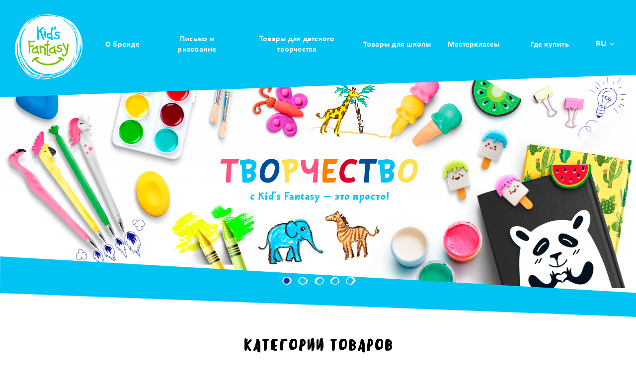

--- FILE ---
content_type: text/html; charset=UTF-8
request_url: https://kids-fantasy.com/
body_size: 7642
content:
<!DOCTYPE html>
<html lang="ru" class="no-js is-desktop js-menu-mobile-html">
<head>
    <meta charset="UTF-8">
    <meta http-equiv="X-UA-Compatible" content="IE=edge,chrome=1">
    <link rel="icon" href="/favicon.ico" type="image/x-icon" />
    <link rel="shortcut icon" href="/favicon.ico" type="image/x-icon" />
    <meta name="viewport" content="width=device-width, initial-scale=1, maximum-scale=1">
    <meta name="theme-color" content="#000">
    <title>Kid's Fantasy</title>
    <meta http-equiv="Content-Type" content="text/html; charset=UTF-8" />
<script type="text/javascript" data-skip-moving="true">(function(w, d, n) {var cl = "bx-core";var ht = d.documentElement;var htc = ht ? ht.className : undefined;if (htc === undefined || htc.indexOf(cl) !== -1){return;}var ua = n.userAgent;if (/(iPad;)|(iPhone;)/i.test(ua)){cl += " bx-ios";}else if (/Windows/i.test(ua)){cl += ' bx-win';}else if (/Macintosh/i.test(ua)){cl += " bx-mac";}else if (/Linux/i.test(ua) && !/Android/i.test(ua)){cl += " bx-linux";}else if (/Android/i.test(ua)){cl += " bx-android";}cl += (/(ipad|iphone|android|mobile|touch)/i.test(ua) ? " bx-touch" : " bx-no-touch");cl += w.devicePixelRatio && w.devicePixelRatio >= 2? " bx-retina": " bx-no-retina";var ieVersion = -1;if (/AppleWebKit/.test(ua)){cl += " bx-chrome";}else if (/Opera/.test(ua)){cl += " bx-opera";}else if (/Firefox/.test(ua)){cl += " bx-firefox";}ht.className = htc ? htc + " " + cl : cl;})(window, document, navigator);</script>


<link href="https://cdn.rawgit.com/sachinchoolur/lightgallery.js/master/dist/css/lightgallery.css" type="text/css"  rel="stylesheet" />
<link href="/local/templates/kids-fantasy/markup/css/main.min.css?1630656445260995" type="text/css"  data-template-style="true"  rel="stylesheet" />
<link href="/local/templates/kids-fantasy/markup/css/swiper.min.css?163065644513667" type="text/css"  data-template-style="true"  rel="stylesheet" />
<link href="/local/templates/kids-fantasy/template_styles.css?17091987282529" type="text/css"  data-template-style="true"  rel="stylesheet" />







    <!-- Yandex.Metrika counter -->
<script type="text/javascript" data-skip-moving="true">
    (function(m,e,t,r,i,k,a){m[i]=m[i]||function(){(m[i].a=m[i].a||[]).push(arguments)};
        m[i].l=1*new Date();
        for (var j = 0; j < document.scripts.length; j++) {if (document.scripts[j].src === r) { return; }}
        k=e.createElement(t),a=e.getElementsByTagName(t)[0],k.async=1,k.src=r,a.parentNode.insertBefore(k,a)})
    (window, document, "script", "https://mc.yandex.ru/metrika/tag.js", "ym");

    ym(99547905, "init", {
        clickmap:true,
        trackLinks:true,
        accurateTrackBounce:true,
        webvisor:true
    });
</script>
<noscript><div><img src="https://mc.yandex.ru/watch/99547905" style="position:absolute; left:-9999px;" alt="" /></div></noscript>
<!-- /Yandex.Metrika counter --></head>
<body>
<header class="header">
    <div class="container-fluid header__container">
        <div class="row header__row">
            <div class="col-xl-2 col-6 header__col">
                <div class="header__logo">
                                            <div class="header__logo-link" >
                            <img src="/upload/iblock/42d/42de2a7428671717ad788ab879c223ae.png"  class="header__logo-img">
                        </div>
                                    </div>
            </div>
                <div class="col-xl-10 col-6">
        <nav class="header__menu">
            <nav class="header_menu main-menu">
                <ul class="header__menu-items">
                                            <li class="header__menu-item">
                            <a class="header__menu-item-link" href="/o-brende/">О бренде</a>
                        </li>
                                            <li class="header__menu-item">
                            <a class="header__menu-item-link" href="/pismo-i-risovanie/">Письмо и рисование</a>
                        </li>
                                            <li class="header__menu-item">
                            <a class="header__menu-item-link" href="/tovary-dlya-detskogo-tvorchestva/">Товары для детского творчества</a>
                        </li>
                                            <li class="header__menu-item">
                            <a class="header__menu-item-link" href="/tovary-dlya-shkoly/">Товары для школы</a>
                        </li>
                                            <li class="header__menu-item">
                            <a class="header__menu-item-link" href="/masterklassy/">Мастерклассы</a>
                        </li>
                                            <li class="header__menu-item">
                            <a class="header__menu-item-link" href="https://fix-price.com/products?brand=15852">Где купить</a>
                        </li>
                                    </ul>
            </nav>
            <div class="menu-icon header__mobile-menu">
                <div class="dot"></div>
                <div class="dot"></div>
                <div class="dot"></div>
                <div class="dot"></div>
                <div class="dot"></div>
                <div class="dot"></div>
                <div class="dot"></div>
                <div class="dot"></div>
                <div class="dot"></div>
            </div>
        </nav>
    </div>
                <nav class="header__menu-mobile">
        <ul class="header__menu-mobile-items">
                            <li class="header__menu-mobile-item">
                    <a href="/o-brende/" class="header__menu-item-link">О бренде</a>
                </li>
                            <li class="header__menu-mobile-item">
                    <a href="/pismo-i-risovanie/" class="header__menu-item-link">Письмо и рисование</a>
                </li>
                            <li class="header__menu-mobile-item">
                    <a href="/tovary-dlya-detskogo-tvorchestva/" class="header__menu-item-link">Товары для детского творчества</a>
                </li>
                            <li class="header__menu-mobile-item">
                    <a href="/tovary-dlya-shkoly/" class="header__menu-item-link">Товары для школы</a>
                </li>
                            <li class="header__menu-mobile-item">
                    <a href="/masterklassy/" class="header__menu-item-link">Мастерклассы</a>
                </li>
                            <li class="header__menu-mobile-item">
                    <a href="https://fix-price.com/products?brand=15852" class="header__menu-item-link">Где купить</a>
                </li>
                    </ul>
    </nav>
            <div class="languages">
                <div class="head">
                    <span>RU</span>
                    <svg width="32" height="32" viewBox="0 0 32 32" fill="none" xmlns="http://www.w3.org/2000/svg">
                        <path d="M16.0009 21.3333C15.8254 21.3343 15.6515 21.3006 15.489 21.2343C15.3266 21.1679 15.1788 21.0702 15.0542 20.9466L7.05423 12.9466C6.80316 12.6955 6.66211 12.355 6.66211 11.9999C6.66211 11.6449 6.80316 11.3043 7.05423 11.0533C7.3053 10.8022 7.64583 10.6611 8.0009 10.6611C8.35597 10.6611 8.69649 10.8022 8.94757 11.0533L16.0009 18.1199L23.0542 11.0666C23.3093 10.8482 23.6374 10.734 23.973 10.747C24.3085 10.7599 24.6269 10.899 24.8643 11.1365C25.1018 11.374 25.2409 11.6923 25.2538 12.0279C25.2668 12.3634 25.1527 12.6915 24.9342 12.9466L16.9342 20.9466C16.6859 21.1929 16.3507 21.3318 16.0009 21.3333Z" fill="#0081c9"/>
                    </svg>
                </div>
                <div class="dropdown">
                    <div class="itm">                                <a href="/en">En</a>
                            </div>
                </div>
            </div>
        </div>
    </div>
</header>    <section class="big-slider">
        <div class="container-fluid pr-0 pl-0">
            <div class="row no-gutters">
                <div class="col-12 pr-0 pl-0">
                    <div class="big-slider__container swiper-container">
                        <div class="swiper-wrapper">
                                                            <div class="big-slider__item swiper-slide" id="bx_3218110189_621">
                                    <img src="/upload/iblock/c0d/c0d9fa95be5576dc478033e2ddc68ccb.png" alt="" title="" class="big-slider__item-img">
                                </div>
                                                            <div class="big-slider__item swiper-slide" id="bx_3218110189_622">
                                    <img src="/upload/iblock/dca/dcab588b7d8ac2c83e6fec390b5efb2f.png" alt="" title="" class="big-slider__item-img">
                                </div>
                                                            <div class="big-slider__item swiper-slide" id="bx_3218110189_623">
                                    <img src="/upload/iblock/ca8/ca8688bc922e78a84a5e91ae4fd9f244.png" alt="" title="" class="big-slider__item-img">
                                </div>
                                                            <div class="big-slider__item swiper-slide" id="bx_3218110189_624">
                                    <img src="/upload/iblock/780/780130837884f7fa35d37fdc11245556.png" alt="" title="" class="big-slider__item-img">
                                </div>
                                                            <div class="big-slider__item swiper-slide" id="bx_3218110189_625">
                                    <img src="/upload/iblock/3b2/3b250d90052dd80cabe01c28d097e10d.png" alt="" title="" class="big-slider__item-img">
                                </div>
                                                    </div>
                    </div>
                                            <div class="swiper-pagination"></div>
                                        <img src="/local/templates/kids-fantasy/markup/img/index/bottom_background.png" alt="" title="" class="big-slider__bottom-background">
                </div>
            </div>
        </div>
    </section>
<section class="category-items ">
    <div class="container-fluid">
        <div class="container">
            <div class="category-items__title">
                <h4>Категории товаров</h4>
            </div>
        </div>
        <div class="row">
            <div class="col-12">
                <ul class="category-items__list">
                                            <li class="category-items__list-item" id="bx_1847241719_48" style="background-image: url(/upload/iblock/494/49466593eff5afeb04f1b6a7daea8ae7.jpeg);">
                            <a href="/pismo-i-risovanie/" class="category-items__list-link">
                                <p class="category-items__list-item-title">Письмо и рисование</p>
                                <img src="/upload/uf/be6/be64d8c41646ba657f0b11a60d05dea6.png" alt="" class="category-items__list-item-smile smile_1">
                            </a>
                        </li>
                                            <li class="category-items__list-item" id="bx_1847241719_49" style="background-image: url(/upload/iblock/ae9/ae9735457c65a899d2ca62f79ece3585.jpeg);">
                            <a href="/tovary-dlya-shkoly/" class="category-items__list-link">
                                <p class="category-items__list-item-title">Товары для школы</p>
                                <img src="/upload/uf/d29/d292e1532b2f8bc5c050234cb0652b1a.png" alt="" class="category-items__list-item-smile smile_2">
                            </a>
                        </li>
                                            <li class="category-items__list-item" id="bx_1847241719_50" style="background-image: url(/upload/iblock/f3b/f3bb592b8201f22e832f41ceb64a420e.jpeg);">
                            <a href="/tovary-dlya-detskogo-tvorchestva/" class="category-items__list-link">
                                <p class="category-items__list-item-title">Товары для детского творчества</p>
                                <img src="/upload/uf/af8/af8ee7ba6de43a5d925cf58aadc70902.png" alt="" class="category-items__list-item-smile smile_3">
                            </a>
                        </li>
                                    </ul>
            </div>
        </div>
    </div>
</section>    <section class="advantage">
        <div class="container-fluid pr-0 pl-0">
            <div class="row no-gutters">
                <div class="col-12">
                    <div class="advantage__title">
                        <h4></h4>
                    </div>
                </div>
            </div>
            <div class="row no-gutters">
                                    <div class="col-12 pr-0 pl-0" id="bx_651765591_627">
                        <img alt="" class="advantage__banner" src="/upload/iblock/dfc/dfcebae7e766a5620121dee9c2ad51c3.png" />
                    </div>
                            </div>
        </div>
    </section>
    <section class="leader-opinion">
        <div class="container-fluid">
            <div class="row">
                <div class="col-12">
                    <div class="leader-opinion__title">
                        <h4></h4>
                    </div>
                    <ul class="leader-opinion__video-list swiper-container">
                        <div class="swiper-wrapper">
                                                            <li class="leader-opinion__video-list-item swiper-slide" id="bx_1373509569_628">
                                    <iframe width="100%" height="100%"
                                            src="https://www.youtube.com/embed/nZWcWqV7LBs" frameborder="0"
                                            allow="accelerometer; autoplay; encrypted-media; gyroscope; picture-in-picture"
                                            allowfullscreen>
                                    </iframe>
                                </li>
                                                            <li class="leader-opinion__video-list-item swiper-slide" id="bx_1373509569_629">
                                    <iframe width="100%" height="100%"
                                            src="https://www.youtube.com/embed/1DOn7mytYRM" frameborder="0"
                                            allow="accelerometer; autoplay; encrypted-media; gyroscope; picture-in-picture"
                                            allowfullscreen>
                                    </iframe>
                                </li>
                                                            <li class="leader-opinion__video-list-item swiper-slide" id="bx_1373509569_630">
                                    <iframe width="100%" height="100%"
                                            src="https://www.youtube.com/embed/MB1-UgwsN-c" frameborder="0"
                                            allow="accelerometer; autoplay; encrypted-media; gyroscope; picture-in-picture"
                                            allowfullscreen>
                                    </iframe>
                                </li>
                                                            <li class="leader-opinion__video-list-item swiper-slide" id="bx_1373509569_631">
                                    <iframe width="100%" height="100%"
                                            src="https://www.youtube.com/embed/sBg6ABCfDgg" frameborder="0"
                                            allow="accelerometer; autoplay; encrypted-media; gyroscope; picture-in-picture"
                                            allowfullscreen>
                                    </iframe>
                                </li>
                                                    </div>
                    </ul>
                    <div class="leader-opinion__buttons">
                        <div class="swiper-button-prev leader-opinion__video-prev"></div>
                        <div class="swiper-button-next leader-opinion__video-next"></div>
                    </div>
                </div>
            </div>
        </div>
    </section>
    <section class="reviews">
        <div class="container-fluid">
            <div class="row">
                <div class="col-12">
                    <div class="reviews__title">
                        <h4></h4>
                    </div>
                </div>
            </div>
        </div>
        <div class="container-fluid pr-0 pl-0 reviews__container-fluid">
            <div class="row no-gutters">
                <div class="col-12 pr-0 pl-0">
                    <div class="reviews__list swiper-container">
                        <div class="swiper-wrapper">
                                                            <div class="reviews__item swiper-slide" id="bx_3485106786_632" style="background: url('/local/templates/kids-fantasy/markup/img/index/sky_2.png') no-repeat center center;">
                                    <div class="reviews__item-title">
                                        <h4>obzornik_mamasha</h4>
                                    </div>
                                    <div class="reviews__item-description">
                                        <p class="reviews__item-description-text">«..в линейке Kid's Fantasy очень много разнообразных наборов для рисования и творчества, классные пушистые кисти, ароматные ластики, фломастеры в виде мороженого, классные наборы цветной бумаги. Короче, очень экономичное решение для маленьких художников.»</p>
                                    </div>
                                </div>
                                                            <div class="reviews__item swiper-slide" id="bx_3485106786_633" style="background: url('/local/templates/kids-fantasy/markup/img/index/sky_1.png') no-repeat center center;">
                                    <div class="reviews__item-title">
                                        <h4>fionova</h4>
                                    </div>
                                    <div class="reviews__item-description">
                                        <p class="reviews__item-description-text">«Ведь тут самые выгодные цены на материалы для детского творчества! И всегда можно отыскать что-то необычное. Фломастеры с разными ароматами — они вообще космос! Моя дочка особенно любит красный и зеленый. Даже я купила себе на работу ручку с брелком! Коллеги смотрят с явной завистью. »</p>
                                    </div>
                                </div>
                                                            <div class="reviews__item swiper-slide" id="bx_3485106786_634" style="background: url('/local/templates/kids-fantasy/markup/img/index/sky_2.png') no-repeat center center;">
                                    <div class="reviews__item-title">
                                        <h4>Анастасия</h4>
                                    </div>
                                    <div class="reviews__item-description">
                                        <p class="reviews__item-description-text">«Берем тут цветные карандаши хорошего качества, яркие фломастеры — двухцветные, со штампиками цветными на конце. Большой выбор наборов для творчества. Если в магазине с ребенком, никогда не уходим без покупки, потому что всегда найдешь что-то интересное и по доступной цене»</p>
                                    </div>
                                </div>
                                                            <div class="reviews__item swiper-slide" id="bx_3485106786_635" style="background: url('/local/templates/kids-fantasy/markup/img/index/sky_1.png') no-repeat center center;">
                                    <div class="reviews__item-title">
                                        <h4>Ваша Нюшка</h4>
                                    </div>
                                    <div class="reviews__item-description">
                                        <p class="reviews__item-description-text">«..Фломастеры Fix Price Kids fantasy 12 цветов Арт.YJ131180255 оказались неплохим вариантом. Наборчик "живет" у нас две недели и стойко выдерживает ежедневные испытания бумагой. Рисунки не "мажутся" и не пропитывают бумагу насквозь. Я рекомендую.»</p>
                                    </div>
                                </div>
                                                            <div class="reviews__item swiper-slide" id="bx_3485106786_636" style="background: url('/local/templates/kids-fantasy/markup/img/index/sky_2.png') no-repeat center center;">
                                    <div class="reviews__item-title">
                                        <h4>Strollingcat</h4>
                                    </div>
                                    <div class="reviews__item-description">
                                        <p class="reviews__item-description-text">«…Я набор брала с расчетом получить недорогие яркие и мягкие карандаши. Этому он соответствует на все 200%. Тем более за 99 р. Грифель не крошится, точить легко. Ребенок очень доволен, а это самое главное! Рекомендую к покупке! И обязательно куплю нам еще коробочку.»</p>
                                    </div>
                                </div>
                                                            <div class="reviews__item swiper-slide" id="bx_3485106786_637" style="background: url('/local/templates/kids-fantasy/markup/img/index/sky_1.png') no-repeat center center;">
                                    <div class="reviews__item-title">
                                        <h4>maria-babkina</h4>
                                    </div>
                                    <div class="reviews__item-description">
                                        <p class="reviews__item-description-text">«В который раз убеждаюсь, что в Fix Price продается неплохая канцелярия. С Kid's Fantasy мы уже были знакомы, так как ранее покупали набор акварельных мелков, которые сыну очень понравились. К покупке рекомендую, лучше по такой цене, думаю, не найти.»</p>
                                    </div>
                                </div>
                                                            <div class="reviews__item swiper-slide" id="bx_3485106786_638" style="background: url('/local/templates/kids-fantasy/markup/img/index/sky_2.png') no-repeat center center;">
                                    <div class="reviews__item-title">
                                        <h4>AnnaZz91</h4>
                                    </div>
                                    <div class="reviews__item-description">
                                        <p class="reviews__item-description-text">«…В магазине я увидела так много интересных канцелярских принадлежностей, раньше даже не обращала внимание. Необычные блокноты, ручки, маркеры, фломастеры и карандаши разных форм, с эффектом металлика, или ароматизированные, или с блёстками и пр. И всё это по низким ценам. Фломастеры рекомендую.»</p>
                                    </div>
                                </div>
                                                            <div class="reviews__item swiper-slide" id="bx_3485106786_639" style="background: url('/local/templates/kids-fantasy/markup/img/index/sky_1.png') no-repeat center center;">
                                    <div class="reviews__item-title">
                                        <h4>Olga-20-18</h4>
                                    </div>
                                    <div class="reviews__item-description">
                                        <p class="reviews__item-description-text">«…Наборчик к покупке, безусловно, рекомендую. Понравится и деткам, и взрослым. Фломастеры просто замечательные! Яркие и, что удивительно, с легкостью переживают ежедневное рисование. Сынишка не расстаётся с ними уже второй день :)»</p>
                                    </div>
                                </div>
                                                    </div>
                    </div>
                    <div class="reviews__buttons">
                        <div class="swiper-button-prev reviews__swiper-button-prev"></div>
                        <div class="swiper-button-next reviews__swiper-button-next"></div>
                    </div>
                </div>
            </div>
        </div>
    </section>
    <section class="gallery-card">
        <div class="container-fluid">
            <div class="col-12">
                <div class="gallery-card__items">
                    <div class="gallery-card__items-wrapper" id="aniimated-thumbnials">
                                                    <a href="/upload/iblock/29d/29dd67ee563cc8bcc902d542444644e2.png" title="" class="gallery-card__item" id="bx_3099439860_640">
                                <img src="/upload/resize_cache/iblock/29d/283_286_2/29dd67ee563cc8bcc902d542444644e2.png" title="" alt="" class="gallery-card__item-img">
                            </a>
                                                    <a href="/upload/iblock/9f7/9f73e2846edd7f0975c3d22c2ebfdfc5.png" title="" class="gallery-card__item" id="bx_3099439860_641">
                                <img src="/upload/resize_cache/iblock/9f7/283_286_2/9f73e2846edd7f0975c3d22c2ebfdfc5.png" title="" alt="" class="gallery-card__item-img">
                            </a>
                                                    <a href="/upload/iblock/185/185df51b720b611f6f7465d589e5a31c.png" title="" class="gallery-card__item" id="bx_3099439860_642">
                                <img src="/upload/resize_cache/iblock/185/283_286_2/185df51b720b611f6f7465d589e5a31c.png" title="" alt="" class="gallery-card__item-img">
                            </a>
                                                    <a href="/upload/iblock/370/3709571f758176666a0f9e6ef53ef80b.png" title="" class="gallery-card__item" id="bx_3099439860_643">
                                <img src="/upload/resize_cache/iblock/370/283_286_2/3709571f758176666a0f9e6ef53ef80b.png" title="" alt="" class="gallery-card__item-img">
                            </a>
                                                    <a href="/upload/iblock/9f1/9f1c08ed16d8c3b18071668072e8bbac.png" title="" class="gallery-card__item" id="bx_3099439860_644">
                                <img src="/upload/resize_cache/iblock/9f1/283_286_2/9f1c08ed16d8c3b18071668072e8bbac.png" title="" alt="" class="gallery-card__item-img">
                            </a>
                                            </div>
                </div>
            </div>
        </div>
    </section>
<footer class="footer">
    <div class="container-fluid pr-0 pl-0">
        <div class="row no-gutters">
            <div class="col-12 pr-0 pl-0">
                                        <div class="footer__info-items">
        <ul class="footer__info-items-wrapper">
                            <li class="footer__info-item" id="bx_565502798_645" style="background-color: #f6921e">
                    <img src="/upload/iblock/e2c/e2c58e0faa09f0b8079dc0ee20b19ccf.png" alt="" title="" class="footer__info-item-img">
                    <div class="footer__info-item-title">Лауреат</div>
                    <div class="footer__info-item-description">
                        <p class="footer__info-item-description-text">премии<br/>в номинации «Детские товары»</p>
                    </div>
                </li>
                            <li class="footer__info-item" id="bx_565502798_646" style="background-color: #ff4f38">
                    <img src="/upload/iblock/bd5/bd5040e390e2f8a16814a10eb36b183c.png" alt="" title="" class="footer__info-item-img">
                    <div class="footer__info-item-title">Дизайн</div>
                    <div class="footer__info-item-description">
                        <p class="footer__info-item-description-text">разработанный<br/>специально для детей</p>
                    </div>
                </li>
                            <li class="footer__info-item" id="bx_565502798_647" style="background-color: #44cf87">
                    <img src="/upload/iblock/81b/81b9b9ef9fa670ba88127bd97f8e2ae5.png" alt="" title="" class="footer__info-item-img">
                    <div class="footer__info-item-title">14 млн +</div>
                    <div class="footer__info-item-description">
                        <p class="footer__info-item-description-text">упоминаний<br/>в интернете</p>
                    </div>
                </li>
                            <li class="footer__info-item" id="bx_565502798_648" style="background-color: #bf79e1">
                    <img src="/upload/iblock/1d6/1d600d657d8df2a0d9064c38f2c4bc29.png" alt="" title="" class="footer__info-item-img">
                    <div class="footer__info-item-title">3000+</div>
                    <div class="footer__info-item-description">
                        <p class="footer__info-item-description-text">магазинов<br/>по всей России</p>
                    </div>
                </li>
                    </ul>
    </div>
                                <div class="footer__bottom-contacts">
                    <div class="footer__bottom-contacts-wrapper">
                        <div class="footer__bottom-contacts-left">
                            <p class="footer__bottom-contacts-left-text">KIDS-FANTASY.COM ©</p>
                            <p class="footer__bottom-contacts-left-text">Все права защищены</p>
                        </div>
                        <div class="footer__bottom-contacts-center">
                                                            <a href="https://fix-price.com/products?brand=15852" target="_blank" class="footer__bottom-contacts-center-link">
                                    Где купить?                                </a>
                                                    </div>
                        <div class="footer__bottom-contacts-right">
                                                            <p class="footer__bottom-contacts-right-text">
                                    <a href="/upload/iblock/32f/32f4515b5f4f29f2675fa51a6991e5df.pdf" target="_blank">
                                        Политика конфиденциальности<br>и правила пользования                                    </a>
                                </p>
                                                    </div>
                    </div>
                </div>
            </div>
        </div>
    </div>
</footer>
<script type="text/javascript">if(!window.BX)window.BX={};if(!window.BX.message)window.BX.message=function(mess){if(typeof mess==='object'){for(let i in mess) {BX.message[i]=mess[i];} return true;}};</script>
<script type="text/javascript">(window.BX||top.BX).message({'JS_CORE_LOADING':'Загрузка...','JS_CORE_NO_DATA':'- Нет данных -','JS_CORE_WINDOW_CLOSE':'Закрыть','JS_CORE_WINDOW_EXPAND':'Развернуть','JS_CORE_WINDOW_NARROW':'Свернуть в окно','JS_CORE_WINDOW_SAVE':'Сохранить','JS_CORE_WINDOW_CANCEL':'Отменить','JS_CORE_WINDOW_CONTINUE':'Продолжить','JS_CORE_H':'ч','JS_CORE_M':'м','JS_CORE_S':'с','JSADM_AI_HIDE_EXTRA':'Скрыть лишние','JSADM_AI_ALL_NOTIF':'Показать все','JSADM_AUTH_REQ':'Требуется авторизация!','JS_CORE_WINDOW_AUTH':'Войти','JS_CORE_IMAGE_FULL':'Полный размер'});</script><script type="text/javascript" src="/bitrix/js/main/core/core.js?1702478029489969"></script><script>BX.setJSList(['/bitrix/js/main/core/core_ajax.js','/bitrix/js/main/core/core_promise.js','/bitrix/js/main/polyfill/promise/js/promise.js','/bitrix/js/main/loadext/loadext.js','/bitrix/js/main/loadext/extension.js','/bitrix/js/main/polyfill/promise/js/promise.js','/bitrix/js/main/polyfill/find/js/find.js','/bitrix/js/main/polyfill/includes/js/includes.js','/bitrix/js/main/polyfill/matches/js/matches.js','/bitrix/js/ui/polyfill/closest/js/closest.js','/bitrix/js/main/polyfill/fill/main.polyfill.fill.js','/bitrix/js/main/polyfill/find/js/find.js','/bitrix/js/main/polyfill/matches/js/matches.js','/bitrix/js/main/polyfill/core/dist/polyfill.bundle.js','/bitrix/js/main/core/core.js','/bitrix/js/main/polyfill/intersectionobserver/js/intersectionobserver.js','/bitrix/js/main/lazyload/dist/lazyload.bundle.js','/bitrix/js/main/polyfill/core/dist/polyfill.bundle.js','/bitrix/js/main/parambag/dist/parambag.bundle.js']);
</script>
<script type="text/javascript">(window.BX||top.BX).message({'LANGUAGE_ID':'ru','FORMAT_DATE':'DD.MM.YYYY','FORMAT_DATETIME':'DD.MM.YYYY HH:MI:SS','COOKIE_PREFIX':'BITRIX_SM','SERVER_TZ_OFFSET':'0','UTF_MODE':'Y','SITE_ID':'k1','SITE_DIR':'/','USER_ID':'','SERVER_TIME':'1768988296','USER_TZ_OFFSET':'10800','USER_TZ_AUTO':'Y','bitrix_sessid':'6d986087ecf525b3f8e74025fb70a748'});</script><script type="text/javascript" src="/bitrix/js/main/jquery/jquery-3.6.0.min.js?170247501689501"></script>


<script type="text/javascript" src="/local/templates/kids-fantasy/markup/js/scripts.min.js?1701869792172897"></script>
<script type="text/javascript">var _ba = _ba || []; _ba.push(["aid", "9c27cd9da70acdf8c84f82c18093aefd"]); _ba.push(["host", "kids-fantasy.com"]); (function() {var ba = document.createElement("script"); ba.type = "text/javascript"; ba.async = true;ba.src = (document.location.protocol == "https:" ? "https://" : "http://") + "bitrix.info/ba.js";var s = document.getElementsByTagName("script")[0];s.parentNode.insertBefore(ba, s);})();</script>


<script defer src="https://static.cloudflareinsights.com/beacon.min.js/vcd15cbe7772f49c399c6a5babf22c1241717689176015" integrity="sha512-ZpsOmlRQV6y907TI0dKBHq9Md29nnaEIPlkf84rnaERnq6zvWvPUqr2ft8M1aS28oN72PdrCzSjY4U6VaAw1EQ==" data-cf-beacon='{"version":"2024.11.0","token":"cc0e3d09f2ad450d841e3b1217c00654","r":1,"server_timing":{"name":{"cfCacheStatus":true,"cfEdge":true,"cfExtPri":true,"cfL4":true,"cfOrigin":true,"cfSpeedBrain":true},"location_startswith":null}}' crossorigin="anonymous"></script>
</body>
</html>

--- FILE ---
content_type: text/css
request_url: https://kids-fantasy.com/local/templates/kids-fantasy/markup/css/main.min.css?1630656445260995
body_size: 17206
content:
html {
	box-sizing: border-box;
	-ms-overflow-style: scrollbar;
}

*,::after,::before {
	box-sizing: inherit;
}

.container {
	width: 100%;
	padding-right: 15px;
	padding-left: 15px;
	margin-right: auto;
	margin-left: auto;
}

@media (min-width:576px) {
	.container {
		max-width: 540px;
	}
}

@media (min-width:768px) {
	.container {
		max-width: 720px;
	}
}

@media (min-width:992px) {
	.container {
		max-width: 960px;
	}
}

@media (min-width:1200px) {
	.container {
		max-width: 1140px;
	}
}

.container-fluid {
	width: 100%;
	padding-right: 15px;
	padding-left: 15px;
	margin-right: auto;
	margin-left: auto;
}

.row {
	display: -ms-flexbox;
	display: flex;
	-ms-flex-wrap: wrap;
	flex-wrap: wrap;
	margin-right: -15px;
	margin-left: -15px;
}

.no-gutters {
	margin-right: 0;
	margin-left: 0;
}

.no-gutters>.col,.no-gutters>[class*=col-] {
	padding-right: 0;
	padding-left: 0;
}

.col,.col-1,.col-10,.col-11,.col-12,.col-2,.col-3,.col-4,.col-5,.col-6,.col-7,.col-8,.col-9,.col-auto,.col-lg,.col-lg-1,.col-lg-10,.col-lg-11,.col-lg-12,.col-lg-2,.col-lg-3,.col-lg-4,.col-lg-5,.col-lg-6,.col-lg-7,.col-lg-8,.col-lg-9,.col-lg-auto,.col-md,.col-md-1,.col-md-10,.col-md-11,.col-md-12,.col-md-2,.col-md-3,.col-md-4,.col-md-5,.col-md-6,.col-md-7,.col-md-8,.col-md-9,.col-md-auto,.col-sm,.col-sm-1,.col-sm-10,.col-sm-11,.col-sm-12,.col-sm-2,.col-sm-3,.col-sm-4,.col-sm-5,.col-sm-6,.col-sm-7,.col-sm-8,.col-sm-9,.col-sm-auto,.col-xl,.col-xl-1,.col-xl-10,.col-xl-11,.col-xl-12,.col-xl-2,.col-xl-3,.col-xl-4,.col-xl-5,.col-xl-6,.col-xl-7,.col-xl-8,.col-xl-9,.col-xl-auto {
	position: relative;
	width: 100%;
	padding-right: 15px;
	padding-left: 15px;
}

.col {
	-ms-flex-preferred-size: 0;
	flex-basis: 0;
	-ms-flex-positive: 1;
	flex-grow: 1;
	max-width: 100%;
}

.col-auto {
	-ms-flex: 0 0 auto;
	flex: 0 0 auto;
	width: auto;
	max-width: 100%;
}

.col-1 {
	-ms-flex: 0 0 8.333333%;
	flex: 0 0 8.333333%;
	max-width: 8.333333%;
}

.col-2 {
	-ms-flex: 0 0 16.666667%;
	flex: 0 0 16.666667%;
	max-width: 16.666667%;
}

.col-3 {
	-ms-flex: 0 0 25%;
	flex: 0 0 25%;
	max-width: 25%;
}

.col-4 {
	-ms-flex: 0 0 33.333333%;
	flex: 0 0 33.333333%;
	max-width: 33.333333%;
}

.col-5 {
	-ms-flex: 0 0 41.666667%;
	flex: 0 0 41.666667%;
	max-width: 41.666667%;
}

.col-6 {
	-ms-flex: 0 0 50%;
	flex: 0 0 50%;
	max-width: 50%;
}

.col-7 {
	-ms-flex: 0 0 58.333333%;
	flex: 0 0 58.333333%;
	max-width: 58.333333%;
}

.col-8 {
	-ms-flex: 0 0 66.666667%;
	flex: 0 0 66.666667%;
	max-width: 66.666667%;
}

.col-9 {
	-ms-flex: 0 0 75%;
	flex: 0 0 75%;
	max-width: 75%;
}

.col-10 {
	-ms-flex: 0 0 83.333333%;
	flex: 0 0 83.333333%;
	max-width: 83.333333%;
}

.col-11 {
	-ms-flex: 0 0 91.666667%;
	flex: 0 0 91.666667%;
	max-width: 91.666667%;
}

.col-12 {
	-ms-flex: 0 0 100%;
	flex: 0 0 100%;
	max-width: 100%;
}

.order-first {
	-ms-flex-order: -1;
	order: -1;
}

.order-last {
	-ms-flex-order: 13;
	order: 13;
}

.order-0 {
	-ms-flex-order: 0;
	order: 0;
}

.order-1 {
	-ms-flex-order: 1;
	order: 1;
}

.order-2 {
	-ms-flex-order: 2;
	order: 2;
}

.order-3 {
	-ms-flex-order: 3;
	order: 3;
}

.order-4 {
	-ms-flex-order: 4;
	order: 4;
}

.order-5 {
	-ms-flex-order: 5;
	order: 5;
}

.order-6 {
	-ms-flex-order: 6;
	order: 6;
}

.order-7 {
	-ms-flex-order: 7;
	order: 7;
}

.order-8 {
	-ms-flex-order: 8;
	order: 8;
}

.order-9 {
	-ms-flex-order: 9;
	order: 9;
}

.order-10 {
	-ms-flex-order: 10;
	order: 10;
}

.order-11 {
	-ms-flex-order: 11;
	order: 11;
}

.order-12 {
	-ms-flex-order: 12;
	order: 12;
}

.offset-1 {
	margin-left: 8.333333%;
}

.offset-2 {
	margin-left: 16.666667%;
}

.offset-3 {
	margin-left: 25%;
}

.offset-4 {
	margin-left: 33.333333%;
}

.offset-5 {
	margin-left: 41.666667%;
}

.offset-6 {
	margin-left: 50%;
}

.offset-7 {
	margin-left: 58.333333%;
}

.offset-8 {
	margin-left: 66.666667%;
}

.offset-9 {
	margin-left: 75%;
}

.offset-10 {
	margin-left: 83.333333%;
}

.offset-11 {
	margin-left: 91.666667%;
}

@media (min-width:576px) {
	.col-sm {
		-ms-flex-preferred-size: 0;
		flex-basis: 0;
		-ms-flex-positive: 1;
		flex-grow: 1;
		max-width: 100%;
	}

	.col-sm-auto {
		-ms-flex: 0 0 auto;
		flex: 0 0 auto;
		width: auto;
		max-width: 100%;
	}

	.col-sm-1 {
		-ms-flex: 0 0 8.333333%;
		flex: 0 0 8.333333%;
		max-width: 8.333333%;
	}

	.col-sm-2 {
		-ms-flex: 0 0 16.666667%;
		flex: 0 0 16.666667%;
		max-width: 16.666667%;
	}

	.col-sm-3 {
		-ms-flex: 0 0 25%;
		flex: 0 0 25%;
		max-width: 25%;
	}

	.col-sm-4 {
		-ms-flex: 0 0 33.333333%;
		flex: 0 0 33.333333%;
		max-width: 33.333333%;
	}

	.col-sm-5 {
		-ms-flex: 0 0 41.666667%;
		flex: 0 0 41.666667%;
		max-width: 41.666667%;
	}

	.col-sm-6 {
		-ms-flex: 0 0 50%;
		flex: 0 0 50%;
		max-width: 50%;
	}

	.col-sm-7 {
		-ms-flex: 0 0 58.333333%;
		flex: 0 0 58.333333%;
		max-width: 58.333333%;
	}

	.col-sm-8 {
		-ms-flex: 0 0 66.666667%;
		flex: 0 0 66.666667%;
		max-width: 66.666667%;
	}

	.col-sm-9 {
		-ms-flex: 0 0 75%;
		flex: 0 0 75%;
		max-width: 75%;
	}

	.col-sm-10 {
		-ms-flex: 0 0 83.333333%;
		flex: 0 0 83.333333%;
		max-width: 83.333333%;
	}

	.col-sm-11 {
		-ms-flex: 0 0 91.666667%;
		flex: 0 0 91.666667%;
		max-width: 91.666667%;
	}

	.col-sm-12 {
		-ms-flex: 0 0 100%;
		flex: 0 0 100%;
		max-width: 100%;
	}

	.order-sm-first {
		-ms-flex-order: -1;
		order: -1;
	}

	.order-sm-last {
		-ms-flex-order: 13;
		order: 13;
	}

	.order-sm-0 {
		-ms-flex-order: 0;
		order: 0;
	}

	.order-sm-1 {
		-ms-flex-order: 1;
		order: 1;
	}

	.order-sm-2 {
		-ms-flex-order: 2;
		order: 2;
	}

	.order-sm-3 {
		-ms-flex-order: 3;
		order: 3;
	}

	.order-sm-4 {
		-ms-flex-order: 4;
		order: 4;
	}

	.order-sm-5 {
		-ms-flex-order: 5;
		order: 5;
	}

	.order-sm-6 {
		-ms-flex-order: 6;
		order: 6;
	}

	.order-sm-7 {
		-ms-flex-order: 7;
		order: 7;
	}

	.order-sm-8 {
		-ms-flex-order: 8;
		order: 8;
	}

	.order-sm-9 {
		-ms-flex-order: 9;
		order: 9;
	}

	.order-sm-10 {
		-ms-flex-order: 10;
		order: 10;
	}

	.order-sm-11 {
		-ms-flex-order: 11;
		order: 11;
	}

	.order-sm-12 {
		-ms-flex-order: 12;
		order: 12;
	}

	.offset-sm-0 {
		margin-left: 0;
	}

	.offset-sm-1 {
		margin-left: 8.333333%;
	}

	.offset-sm-2 {
		margin-left: 16.666667%;
	}

	.offset-sm-3 {
		margin-left: 25%;
	}

	.offset-sm-4 {
		margin-left: 33.333333%;
	}

	.offset-sm-5 {
		margin-left: 41.666667%;
	}

	.offset-sm-6 {
		margin-left: 50%;
	}

	.offset-sm-7 {
		margin-left: 58.333333%;
	}

	.offset-sm-8 {
		margin-left: 66.666667%;
	}

	.offset-sm-9 {
		margin-left: 75%;
	}

	.offset-sm-10 {
		margin-left: 83.333333%;
	}

	.offset-sm-11 {
		margin-left: 91.666667%;
	}
}

@media (min-width:768px) {
	.col-md {
		-ms-flex-preferred-size: 0;
		flex-basis: 0;
		-ms-flex-positive: 1;
		flex-grow: 1;
		max-width: 100%;
	}

	.col-md-auto {
		-ms-flex: 0 0 auto;
		flex: 0 0 auto;
		width: auto;
		max-width: 100%;
	}

	.col-md-1 {
		-ms-flex: 0 0 8.333333%;
		flex: 0 0 8.333333%;
		max-width: 8.333333%;
	}

	.col-md-2 {
		-ms-flex: 0 0 16.666667%;
		flex: 0 0 16.666667%;
		max-width: 16.666667%;
	}

	.col-md-3 {
		-ms-flex: 0 0 25%;
		flex: 0 0 25%;
		max-width: 25%;
	}

	.col-md-4 {
		-ms-flex: 0 0 33.333333%;
		flex: 0 0 33.333333%;
		max-width: 33.333333%;
	}

	.col-md-5 {
		-ms-flex: 0 0 41.666667%;
		flex: 0 0 41.666667%;
		max-width: 41.666667%;
	}

	.col-md-6 {
		-ms-flex: 0 0 50%;
		flex: 0 0 50%;
		max-width: 50%;
	}

	.col-md-7 {
		-ms-flex: 0 0 58.333333%;
		flex: 0 0 58.333333%;
		max-width: 58.333333%;
	}

	.col-md-8 {
		-ms-flex: 0 0 66.666667%;
		flex: 0 0 66.666667%;
		max-width: 66.666667%;
	}

	.col-md-9 {
		-ms-flex: 0 0 75%;
		flex: 0 0 75%;
		max-width: 75%;
	}

	.col-md-10 {
		-ms-flex: 0 0 83.333333%;
		flex: 0 0 83.333333%;
		max-width: 83.333333%;
	}

	.col-md-11 {
		-ms-flex: 0 0 91.666667%;
		flex: 0 0 91.666667%;
		max-width: 91.666667%;
	}

	.col-md-12 {
		-ms-flex: 0 0 100%;
		flex: 0 0 100%;
		max-width: 100%;
	}

	.order-md-first {
		-ms-flex-order: -1;
		order: -1;
	}

	.order-md-last {
		-ms-flex-order: 13;
		order: 13;
	}

	.order-md-0 {
		-ms-flex-order: 0;
		order: 0;
	}

	.order-md-1 {
		-ms-flex-order: 1;
		order: 1;
	}

	.order-md-2 {
		-ms-flex-order: 2;
		order: 2;
	}

	.order-md-3 {
		-ms-flex-order: 3;
		order: 3;
	}

	.order-md-4 {
		-ms-flex-order: 4;
		order: 4;
	}

	.order-md-5 {
		-ms-flex-order: 5;
		order: 5;
	}

	.order-md-6 {
		-ms-flex-order: 6;
		order: 6;
	}

	.order-md-7 {
		-ms-flex-order: 7;
		order: 7;
	}

	.order-md-8 {
		-ms-flex-order: 8;
		order: 8;
	}

	.order-md-9 {
		-ms-flex-order: 9;
		order: 9;
	}

	.order-md-10 {
		-ms-flex-order: 10;
		order: 10;
	}

	.order-md-11 {
		-ms-flex-order: 11;
		order: 11;
	}

	.order-md-12 {
		-ms-flex-order: 12;
		order: 12;
	}

	.offset-md-0 {
		margin-left: 0;
	}

	.offset-md-1 {
		margin-left: 8.333333%;
	}

	.offset-md-2 {
		margin-left: 16.666667%;
	}

	.offset-md-3 {
		margin-left: 25%;
	}

	.offset-md-4 {
		margin-left: 33.333333%;
	}

	.offset-md-5 {
		margin-left: 41.666667%;
	}

	.offset-md-6 {
		margin-left: 50%;
	}

	.offset-md-7 {
		margin-left: 58.333333%;
	}

	.offset-md-8 {
		margin-left: 66.666667%;
	}

	.offset-md-9 {
		margin-left: 75%;
	}

	.offset-md-10 {
		margin-left: 83.333333%;
	}

	.offset-md-11 {
		margin-left: 91.666667%;
	}
}

@media (min-width:992px) {
	.col-lg {
		-ms-flex-preferred-size: 0;
		flex-basis: 0;
		-ms-flex-positive: 1;
		flex-grow: 1;
		max-width: 100%;
	}

	.col-lg-auto {
		-ms-flex: 0 0 auto;
		flex: 0 0 auto;
		width: auto;
		max-width: 100%;
	}

	.col-lg-1 {
		-ms-flex: 0 0 8.333333%;
		flex: 0 0 8.333333%;
		max-width: 8.333333%;
	}

	.col-lg-2 {
		-ms-flex: 0 0 16.666667%;
		flex: 0 0 16.666667%;
		max-width: 16.666667%;
	}

	.col-lg-3 {
		-ms-flex: 0 0 25%;
		flex: 0 0 25%;
		max-width: 25%;
	}

	.col-lg-4 {
		-ms-flex: 0 0 33.333333%;
		flex: 0 0 33.333333%;
		max-width: 33.333333%;
	}

	.col-lg-5 {
		-ms-flex: 0 0 41.666667%;
		flex: 0 0 41.666667%;
		max-width: 41.666667%;
	}

	.col-lg-6 {
		-ms-flex: 0 0 50%;
		flex: 0 0 50%;
		max-width: 50%;
	}

	.col-lg-7 {
		-ms-flex: 0 0 58.333333%;
		flex: 0 0 58.333333%;
		max-width: 58.333333%;
	}

	.col-lg-8 {
		-ms-flex: 0 0 66.666667%;
		flex: 0 0 66.666667%;
		max-width: 66.666667%;
	}

	.col-lg-9 {
		-ms-flex: 0 0 75%;
		flex: 0 0 75%;
		max-width: 75%;
	}

	.col-lg-10 {
		-ms-flex: 0 0 83.333333%;
		flex: 0 0 83.333333%;
		max-width: 83.333333%;
	}

	.col-lg-11 {
		-ms-flex: 0 0 91.666667%;
		flex: 0 0 91.666667%;
		max-width: 91.666667%;
	}

	.col-lg-12 {
		-ms-flex: 0 0 100%;
		flex: 0 0 100%;
		max-width: 100%;
	}

	.order-lg-first {
		-ms-flex-order: -1;
		order: -1;
	}

	.order-lg-last {
		-ms-flex-order: 13;
		order: 13;
	}

	.order-lg-0 {
		-ms-flex-order: 0;
		order: 0;
	}

	.order-lg-1 {
		-ms-flex-order: 1;
		order: 1;
	}

	.order-lg-2 {
		-ms-flex-order: 2;
		order: 2;
	}

	.order-lg-3 {
		-ms-flex-order: 3;
		order: 3;
	}

	.order-lg-4 {
		-ms-flex-order: 4;
		order: 4;
	}

	.order-lg-5 {
		-ms-flex-order: 5;
		order: 5;
	}

	.order-lg-6 {
		-ms-flex-order: 6;
		order: 6;
	}

	.order-lg-7 {
		-ms-flex-order: 7;
		order: 7;
	}

	.order-lg-8 {
		-ms-flex-order: 8;
		order: 8;
	}

	.order-lg-9 {
		-ms-flex-order: 9;
		order: 9;
	}

	.order-lg-10 {
		-ms-flex-order: 10;
		order: 10;
	}

	.order-lg-11 {
		-ms-flex-order: 11;
		order: 11;
	}

	.order-lg-12 {
		-ms-flex-order: 12;
		order: 12;
	}

	.offset-lg-0 {
		margin-left: 0;
	}

	.offset-lg-1 {
		margin-left: 8.333333%;
	}

	.offset-lg-2 {
		margin-left: 16.666667%;
	}

	.offset-lg-3 {
		margin-left: 25%;
	}

	.offset-lg-4 {
		margin-left: 33.333333%;
	}

	.offset-lg-5 {
		margin-left: 41.666667%;
	}

	.offset-lg-6 {
		margin-left: 50%;
	}

	.offset-lg-7 {
		margin-left: 58.333333%;
	}

	.offset-lg-8 {
		margin-left: 66.666667%;
	}

	.offset-lg-9 {
		margin-left: 75%;
	}

	.offset-lg-10 {
		margin-left: 83.333333%;
	}

	.offset-lg-11 {
		margin-left: 91.666667%;
	}
}

@media (min-width:1200px) {
	.col-xl {
		-ms-flex-preferred-size: 0;
		flex-basis: 0;
		-ms-flex-positive: 1;
		flex-grow: 1;
		max-width: 100%;
	}

	.col-xl-auto {
		-ms-flex: 0 0 auto;
		flex: 0 0 auto;
		width: auto;
		max-width: 100%;
	}

	.col-xl-1 {
		-ms-flex: 0 0 8.333333%;
		flex: 0 0 8.333333%;
		max-width: 8.333333%;
	}

	.col-xl-2 {
		-ms-flex: 0 0 16.666667%;
		flex: 0 0 16.666667%;
		max-width: 16.666667%;
	}

	.col-xl-3 {
		-ms-flex: 0 0 25%;
		flex: 0 0 25%;
		max-width: 25%;
	}

	.col-xl-4 {
		-ms-flex: 0 0 33.333333%;
		flex: 0 0 33.333333%;
		max-width: 33.333333%;
	}

	.col-xl-5 {
		-ms-flex: 0 0 41.666667%;
		flex: 0 0 41.666667%;
		max-width: 41.666667%;
	}

	.col-xl-6 {
		-ms-flex: 0 0 50%;
		flex: 0 0 50%;
		max-width: 50%;
	}

	.col-xl-7 {
		-ms-flex: 0 0 58.333333%;
		flex: 0 0 58.333333%;
		max-width: 58.333333%;
	}

	.col-xl-8 {
		-ms-flex: 0 0 66.666667%;
		flex: 0 0 66.666667%;
		max-width: 66.666667%;
	}

	.col-xl-9 {
		-ms-flex: 0 0 75%;
		flex: 0 0 75%;
		max-width: 75%;
	}

	.col-xl-10 {
		-ms-flex: 0 0 83.333333%;
		flex: 0 0 83.333333%;
		max-width: 83.333333%;
	}

	.col-xl-11 {
		-ms-flex: 0 0 91.666667%;
		flex: 0 0 91.666667%;
		max-width: 91.666667%;
	}

	.col-xl-12 {
		-ms-flex: 0 0 100%;
		flex: 0 0 100%;
		max-width: 100%;
	}

	.order-xl-first {
		-ms-flex-order: -1;
		order: -1;
	}

	.order-xl-last {
		-ms-flex-order: 13;
		order: 13;
	}

	.order-xl-0 {
		-ms-flex-order: 0;
		order: 0;
	}

	.order-xl-1 {
		-ms-flex-order: 1;
		order: 1;
	}

	.order-xl-2 {
		-ms-flex-order: 2;
		order: 2;
	}

	.order-xl-3 {
		-ms-flex-order: 3;
		order: 3;
	}

	.order-xl-4 {
		-ms-flex-order: 4;
		order: 4;
	}

	.order-xl-5 {
		-ms-flex-order: 5;
		order: 5;
	}

	.order-xl-6 {
		-ms-flex-order: 6;
		order: 6;
	}

	.order-xl-7 {
		-ms-flex-order: 7;
		order: 7;
	}

	.order-xl-8 {
		-ms-flex-order: 8;
		order: 8;
	}

	.order-xl-9 {
		-ms-flex-order: 9;
		order: 9;
	}

	.order-xl-10 {
		-ms-flex-order: 10;
		order: 10;
	}

	.order-xl-11 {
		-ms-flex-order: 11;
		order: 11;
	}

	.order-xl-12 {
		-ms-flex-order: 12;
		order: 12;
	}

	.offset-xl-0 {
		margin-left: 0;
	}

	.offset-xl-1 {
		margin-left: 8.333333%;
	}

	.offset-xl-2 {
		margin-left: 16.666667%;
	}

	.offset-xl-3 {
		margin-left: 25%;
	}

	.offset-xl-4 {
		margin-left: 33.333333%;
	}

	.offset-xl-5 {
		margin-left: 41.666667%;
	}

	.offset-xl-6 {
		margin-left: 50%;
	}

	.offset-xl-7 {
		margin-left: 58.333333%;
	}

	.offset-xl-8 {
		margin-left: 66.666667%;
	}

	.offset-xl-9 {
		margin-left: 75%;
	}

	.offset-xl-10 {
		margin-left: 83.333333%;
	}

	.offset-xl-11 {
		margin-left: 91.666667%;
	}
}

.d-none {
	display: none!important;
}

.d-inline {
	display: inline!important;
}

.d-inline-block {
	display: inline-block!important;
}

.d-block {
	display: block!important;
}

.d-table {
	display: table!important;
}

.d-table-row {
	display: table-row!important;
}

.d-table-cell {
	display: table-cell!important;
}

.d-flex {
	display: -ms-flexbox!important;
	display: flex!important;
}

.d-inline-flex {
	display: -ms-inline-flexbox!important;
	display: inline-flex!important;
}

@media (min-width:576px) {
	.d-sm-none {
		display: none!important;
	}

	.d-sm-inline {
		display: inline!important;
	}

	.d-sm-inline-block {
		display: inline-block!important;
	}

	.d-sm-block {
		display: block!important;
	}

	.d-sm-table {
		display: table!important;
	}

	.d-sm-table-row {
		display: table-row!important;
	}

	.d-sm-table-cell {
		display: table-cell!important;
	}

	.d-sm-flex {
		display: -ms-flexbox!important;
		display: flex!important;
	}

	.d-sm-inline-flex {
		display: -ms-inline-flexbox!important;
		display: inline-flex!important;
	}
}

@media (min-width:768px) {
	.d-md-none {
		display: none!important;
	}

	.d-md-inline {
		display: inline!important;
	}

	.d-md-inline-block {
		display: inline-block!important;
	}

	.d-md-block {
		display: block!important;
	}

	.d-md-table {
		display: table!important;
	}

	.d-md-table-row {
		display: table-row!important;
	}

	.d-md-table-cell {
		display: table-cell!important;
	}

	.d-md-flex {
		display: -ms-flexbox!important;
		display: flex!important;
	}

	.d-md-inline-flex {
		display: -ms-inline-flexbox!important;
		display: inline-flex!important;
	}
}

@media (min-width:992px) {
	.d-lg-none {
		display: none!important;
	}

	.d-lg-inline {
		display: inline!important;
	}

	.d-lg-inline-block {
		display: inline-block!important;
	}

	.d-lg-block {
		display: block!important;
	}

	.d-lg-table {
		display: table!important;
	}

	.d-lg-table-row {
		display: table-row!important;
	}

	.d-lg-table-cell {
		display: table-cell!important;
	}

	.d-lg-flex {
		display: -ms-flexbox!important;
		display: flex!important;
	}

	.d-lg-inline-flex {
		display: -ms-inline-flexbox!important;
		display: inline-flex!important;
	}
}

@media (min-width:1200px) {
	.d-xl-none {
		display: none!important;
	}

	.d-xl-inline {
		display: inline!important;
	}

	.d-xl-inline-block {
		display: inline-block!important;
	}

	.d-xl-block {
		display: block!important;
	}

	.d-xl-table {
		display: table!important;
	}

	.d-xl-table-row {
		display: table-row!important;
	}

	.d-xl-table-cell {
		display: table-cell!important;
	}

	.d-xl-flex {
		display: -ms-flexbox!important;
		display: flex!important;
	}

	.d-xl-inline-flex {
		display: -ms-inline-flexbox!important;
		display: inline-flex!important;
	}
}

@media print {
	.d-print-none {
		display: none!important;
	}

	.d-print-inline {
		display: inline!important;
	}

	.d-print-inline-block {
		display: inline-block!important;
	}

	.d-print-block {
		display: block!important;
	}

	.d-print-table {
		display: table!important;
	}

	.d-print-table-row {
		display: table-row!important;
	}

	.d-print-table-cell {
		display: table-cell!important;
	}

	.d-print-flex {
		display: -ms-flexbox!important;
		display: flex!important;
	}

	.d-print-inline-flex {
		display: -ms-inline-flexbox!important;
		display: inline-flex!important;
	}
}

.flex-row {
	-ms-flex-direction: row!important;
	flex-direction: row!important;
}

.flex-column {
	-ms-flex-direction: column!important;
	flex-direction: column!important;
}

.flex-row-reverse {
	-ms-flex-direction: row-reverse!important;
	flex-direction: row-reverse!important;
}

.flex-column-reverse {
	-ms-flex-direction: column-reverse!important;
	flex-direction: column-reverse!important;
}

.flex-wrap {
	-ms-flex-wrap: wrap!important;
	flex-wrap: wrap!important;
}

.flex-nowrap {
	-ms-flex-wrap: nowrap!important;
	flex-wrap: nowrap!important;
}

.flex-wrap-reverse {
	-ms-flex-wrap: wrap-reverse!important;
	flex-wrap: wrap-reverse!important;
}

.flex-fill {
	-ms-flex: 1 1 auto!important;
	flex: 1 1 auto!important;
}

.flex-grow-0 {
	-ms-flex-positive: 0!important;
	flex-grow: 0!important;
}

.flex-grow-1 {
	-ms-flex-positive: 1!important;
	flex-grow: 1!important;
}

.flex-shrink-0 {
	-ms-flex-negative: 0!important;
	flex-shrink: 0!important;
}

.flex-shrink-1 {
	-ms-flex-negative: 1!important;
	flex-shrink: 1!important;
}

.justify-content-start {
	-ms-flex-pack: start!important;
	justify-content: flex-start!important;
}

.justify-content-end {
	-ms-flex-pack: end!important;
	justify-content: flex-end!important;
}

.justify-content-center {
	-ms-flex-pack: center!important;
	justify-content: center!important;
}

.justify-content-between {
	-ms-flex-pack: justify!important;
	justify-content: space-between!important;
}

.justify-content-around {
	-ms-flex-pack: distribute!important;
	justify-content: space-around!important;
}

.align-items-start {
	-ms-flex-align: start!important;
	align-items: flex-start!important;
}

.align-items-end {
	-ms-flex-align: end!important;
	align-items: flex-end!important;
}

.align-items-center {
	-ms-flex-align: center!important;
	align-items: center!important;
}

.align-items-baseline {
	-ms-flex-align: baseline!important;
	align-items: baseline!important;
}

.align-items-stretch {
	-ms-flex-align: stretch!important;
	align-items: stretch!important;
}

.align-content-start {
	-ms-flex-line-pack: start!important;
	align-content: flex-start!important;
}

.align-content-end {
	-ms-flex-line-pack: end!important;
	align-content: flex-end!important;
}

.align-content-center {
	-ms-flex-line-pack: center!important;
	align-content: center!important;
}

.align-content-between {
	-ms-flex-line-pack: justify!important;
	align-content: space-between!important;
}

.align-content-around {
	-ms-flex-line-pack: distribute!important;
	align-content: space-around!important;
}

.align-content-stretch {
	-ms-flex-line-pack: stretch!important;
	align-content: stretch!important;
}

.align-self-auto {
	-ms-flex-item-align: auto!important;
	align-self: auto!important;
}

.align-self-start {
	-ms-flex-item-align: start!important;
	align-self: flex-start!important;
}

.align-self-end {
	-ms-flex-item-align: end!important;
	align-self: flex-end!important;
}

.align-self-center {
	-ms-flex-item-align: center!important;
	align-self: center!important;
}

.align-self-baseline {
	-ms-flex-item-align: baseline!important;
	align-self: baseline!important;
}

.align-self-stretch {
	-ms-flex-item-align: stretch!important;
	align-self: stretch!important;
}

@media (min-width:576px) {
	.flex-sm-row {
		-ms-flex-direction: row!important;
		flex-direction: row!important;
	}

	.flex-sm-column {
		-ms-flex-direction: column!important;
		flex-direction: column!important;
	}

	.flex-sm-row-reverse {
		-ms-flex-direction: row-reverse!important;
		flex-direction: row-reverse!important;
	}

	.flex-sm-column-reverse {
		-ms-flex-direction: column-reverse!important;
		flex-direction: column-reverse!important;
	}

	.flex-sm-wrap {
		-ms-flex-wrap: wrap!important;
		flex-wrap: wrap!important;
	}

	.flex-sm-nowrap {
		-ms-flex-wrap: nowrap!important;
		flex-wrap: nowrap!important;
	}

	.flex-sm-wrap-reverse {
		-ms-flex-wrap: wrap-reverse!important;
		flex-wrap: wrap-reverse!important;
	}

	.flex-sm-fill {
		-ms-flex: 1 1 auto!important;
		flex: 1 1 auto!important;
	}

	.flex-sm-grow-0 {
		-ms-flex-positive: 0!important;
		flex-grow: 0!important;
	}

	.flex-sm-grow-1 {
		-ms-flex-positive: 1!important;
		flex-grow: 1!important;
	}

	.flex-sm-shrink-0 {
		-ms-flex-negative: 0!important;
		flex-shrink: 0!important;
	}

	.flex-sm-shrink-1 {
		-ms-flex-negative: 1!important;
		flex-shrink: 1!important;
	}

	.justify-content-sm-start {
		-ms-flex-pack: start!important;
		justify-content: flex-start!important;
	}

	.justify-content-sm-end {
		-ms-flex-pack: end!important;
		justify-content: flex-end!important;
	}

	.justify-content-sm-center {
		-ms-flex-pack: center!important;
		justify-content: center!important;
	}

	.justify-content-sm-between {
		-ms-flex-pack: justify!important;
		justify-content: space-between!important;
	}

	.justify-content-sm-around {
		-ms-flex-pack: distribute!important;
		justify-content: space-around!important;
	}

	.align-items-sm-start {
		-ms-flex-align: start!important;
		align-items: flex-start!important;
	}

	.align-items-sm-end {
		-ms-flex-align: end!important;
		align-items: flex-end!important;
	}

	.align-items-sm-center {
		-ms-flex-align: center!important;
		align-items: center!important;
	}

	.align-items-sm-baseline {
		-ms-flex-align: baseline!important;
		align-items: baseline!important;
	}

	.align-items-sm-stretch {
		-ms-flex-align: stretch!important;
		align-items: stretch!important;
	}

	.align-content-sm-start {
		-ms-flex-line-pack: start!important;
		align-content: flex-start!important;
	}

	.align-content-sm-end {
		-ms-flex-line-pack: end!important;
		align-content: flex-end!important;
	}

	.align-content-sm-center {
		-ms-flex-line-pack: center!important;
		align-content: center!important;
	}

	.align-content-sm-between {
		-ms-flex-line-pack: justify!important;
		align-content: space-between!important;
	}

	.align-content-sm-around {
		-ms-flex-line-pack: distribute!important;
		align-content: space-around!important;
	}

	.align-content-sm-stretch {
		-ms-flex-line-pack: stretch!important;
		align-content: stretch!important;
	}

	.align-self-sm-auto {
		-ms-flex-item-align: auto!important;
		align-self: auto!important;
	}

	.align-self-sm-start {
		-ms-flex-item-align: start!important;
		align-self: flex-start!important;
	}

	.align-self-sm-end {
		-ms-flex-item-align: end!important;
		align-self: flex-end!important;
	}

	.align-self-sm-center {
		-ms-flex-item-align: center!important;
		align-self: center!important;
	}

	.align-self-sm-baseline {
		-ms-flex-item-align: baseline!important;
		align-self: baseline!important;
	}

	.align-self-sm-stretch {
		-ms-flex-item-align: stretch!important;
		align-self: stretch!important;
	}
}

@media (min-width:768px) {
	.flex-md-row {
		-ms-flex-direction: row!important;
		flex-direction: row!important;
	}

	.flex-md-column {
		-ms-flex-direction: column!important;
		flex-direction: column!important;
	}

	.flex-md-row-reverse {
		-ms-flex-direction: row-reverse!important;
		flex-direction: row-reverse!important;
	}

	.flex-md-column-reverse {
		-ms-flex-direction: column-reverse!important;
		flex-direction: column-reverse!important;
	}

	.flex-md-wrap {
		-ms-flex-wrap: wrap!important;
		flex-wrap: wrap!important;
	}

	.flex-md-nowrap {
		-ms-flex-wrap: nowrap!important;
		flex-wrap: nowrap!important;
	}

	.flex-md-wrap-reverse {
		-ms-flex-wrap: wrap-reverse!important;
		flex-wrap: wrap-reverse!important;
	}

	.flex-md-fill {
		-ms-flex: 1 1 auto!important;
		flex: 1 1 auto!important;
	}

	.flex-md-grow-0 {
		-ms-flex-positive: 0!important;
		flex-grow: 0!important;
	}

	.flex-md-grow-1 {
		-ms-flex-positive: 1!important;
		flex-grow: 1!important;
	}

	.flex-md-shrink-0 {
		-ms-flex-negative: 0!important;
		flex-shrink: 0!important;
	}

	.flex-md-shrink-1 {
		-ms-flex-negative: 1!important;
		flex-shrink: 1!important;
	}

	.justify-content-md-start {
		-ms-flex-pack: start!important;
		justify-content: flex-start!important;
	}

	.justify-content-md-end {
		-ms-flex-pack: end!important;
		justify-content: flex-end!important;
	}

	.justify-content-md-center {
		-ms-flex-pack: center!important;
		justify-content: center!important;
	}

	.justify-content-md-between {
		-ms-flex-pack: justify!important;
		justify-content: space-between!important;
	}

	.justify-content-md-around {
		-ms-flex-pack: distribute!important;
		justify-content: space-around!important;
	}

	.align-items-md-start {
		-ms-flex-align: start!important;
		align-items: flex-start!important;
	}

	.align-items-md-end {
		-ms-flex-align: end!important;
		align-items: flex-end!important;
	}

	.align-items-md-center {
		-ms-flex-align: center!important;
		align-items: center!important;
	}

	.align-items-md-baseline {
		-ms-flex-align: baseline!important;
		align-items: baseline!important;
	}

	.align-items-md-stretch {
		-ms-flex-align: stretch!important;
		align-items: stretch!important;
	}

	.align-content-md-start {
		-ms-flex-line-pack: start!important;
		align-content: flex-start!important;
	}

	.align-content-md-end {
		-ms-flex-line-pack: end!important;
		align-content: flex-end!important;
	}

	.align-content-md-center {
		-ms-flex-line-pack: center!important;
		align-content: center!important;
	}

	.align-content-md-between {
		-ms-flex-line-pack: justify!important;
		align-content: space-between!important;
	}

	.align-content-md-around {
		-ms-flex-line-pack: distribute!important;
		align-content: space-around!important;
	}

	.align-content-md-stretch {
		-ms-flex-line-pack: stretch!important;
		align-content: stretch!important;
	}

	.align-self-md-auto {
		-ms-flex-item-align: auto!important;
		align-self: auto!important;
	}

	.align-self-md-start {
		-ms-flex-item-align: start!important;
		align-self: flex-start!important;
	}

	.align-self-md-end {
		-ms-flex-item-align: end!important;
		align-self: flex-end!important;
	}

	.align-self-md-center {
		-ms-flex-item-align: center!important;
		align-self: center!important;
	}

	.align-self-md-baseline {
		-ms-flex-item-align: baseline!important;
		align-self: baseline!important;
	}

	.align-self-md-stretch {
		-ms-flex-item-align: stretch!important;
		align-self: stretch!important;
	}
}

@media (min-width:992px) {
	.flex-lg-row {
		-ms-flex-direction: row!important;
		flex-direction: row!important;
	}

	.flex-lg-column {
		-ms-flex-direction: column!important;
		flex-direction: column!important;
	}

	.flex-lg-row-reverse {
		-ms-flex-direction: row-reverse!important;
		flex-direction: row-reverse!important;
	}

	.flex-lg-column-reverse {
		-ms-flex-direction: column-reverse!important;
		flex-direction: column-reverse!important;
	}

	.flex-lg-wrap {
		-ms-flex-wrap: wrap!important;
		flex-wrap: wrap!important;
	}

	.flex-lg-nowrap {
		-ms-flex-wrap: nowrap!important;
		flex-wrap: nowrap!important;
	}

	.flex-lg-wrap-reverse {
		-ms-flex-wrap: wrap-reverse!important;
		flex-wrap: wrap-reverse!important;
	}

	.flex-lg-fill {
		-ms-flex: 1 1 auto!important;
		flex: 1 1 auto!important;
	}

	.flex-lg-grow-0 {
		-ms-flex-positive: 0!important;
		flex-grow: 0!important;
	}

	.flex-lg-grow-1 {
		-ms-flex-positive: 1!important;
		flex-grow: 1!important;
	}

	.flex-lg-shrink-0 {
		-ms-flex-negative: 0!important;
		flex-shrink: 0!important;
	}

	.flex-lg-shrink-1 {
		-ms-flex-negative: 1!important;
		flex-shrink: 1!important;
	}

	.justify-content-lg-start {
		-ms-flex-pack: start!important;
		justify-content: flex-start!important;
	}

	.justify-content-lg-end {
		-ms-flex-pack: end!important;
		justify-content: flex-end!important;
	}

	.justify-content-lg-center {
		-ms-flex-pack: center!important;
		justify-content: center!important;
	}

	.justify-content-lg-between {
		-ms-flex-pack: justify!important;
		justify-content: space-between!important;
	}

	.justify-content-lg-around {
		-ms-flex-pack: distribute!important;
		justify-content: space-around!important;
	}

	.align-items-lg-start {
		-ms-flex-align: start!important;
		align-items: flex-start!important;
	}

	.align-items-lg-end {
		-ms-flex-align: end!important;
		align-items: flex-end!important;
	}

	.align-items-lg-center {
		-ms-flex-align: center!important;
		align-items: center!important;
	}

	.align-items-lg-baseline {
		-ms-flex-align: baseline!important;
		align-items: baseline!important;
	}

	.align-items-lg-stretch {
		-ms-flex-align: stretch!important;
		align-items: stretch!important;
	}

	.align-content-lg-start {
		-ms-flex-line-pack: start!important;
		align-content: flex-start!important;
	}

	.align-content-lg-end {
		-ms-flex-line-pack: end!important;
		align-content: flex-end!important;
	}

	.align-content-lg-center {
		-ms-flex-line-pack: center!important;
		align-content: center!important;
	}

	.align-content-lg-between {
		-ms-flex-line-pack: justify!important;
		align-content: space-between!important;
	}

	.align-content-lg-around {
		-ms-flex-line-pack: distribute!important;
		align-content: space-around!important;
	}

	.align-content-lg-stretch {
		-ms-flex-line-pack: stretch!important;
		align-content: stretch!important;
	}

	.align-self-lg-auto {
		-ms-flex-item-align: auto!important;
		align-self: auto!important;
	}

	.align-self-lg-start {
		-ms-flex-item-align: start!important;
		align-self: flex-start!important;
	}

	.align-self-lg-end {
		-ms-flex-item-align: end!important;
		align-self: flex-end!important;
	}

	.align-self-lg-center {
		-ms-flex-item-align: center!important;
		align-self: center!important;
	}

	.align-self-lg-baseline {
		-ms-flex-item-align: baseline!important;
		align-self: baseline!important;
	}

	.align-self-lg-stretch {
		-ms-flex-item-align: stretch!important;
		align-self: stretch!important;
	}
}

@media (min-width:1200px) {
	.flex-xl-row {
		-ms-flex-direction: row!important;
		flex-direction: row!important;
	}

	.flex-xl-column {
		-ms-flex-direction: column!important;
		flex-direction: column!important;
	}

	.flex-xl-row-reverse {
		-ms-flex-direction: row-reverse!important;
		flex-direction: row-reverse!important;
	}

	.flex-xl-column-reverse {
		-ms-flex-direction: column-reverse!important;
		flex-direction: column-reverse!important;
	}

	.flex-xl-wrap {
		-ms-flex-wrap: wrap!important;
		flex-wrap: wrap!important;
	}

	.flex-xl-nowrap {
		-ms-flex-wrap: nowrap!important;
		flex-wrap: nowrap!important;
	}

	.flex-xl-wrap-reverse {
		-ms-flex-wrap: wrap-reverse!important;
		flex-wrap: wrap-reverse!important;
	}

	.flex-xl-fill {
		-ms-flex: 1 1 auto!important;
		flex: 1 1 auto!important;
	}

	.flex-xl-grow-0 {
		-ms-flex-positive: 0!important;
		flex-grow: 0!important;
	}

	.flex-xl-grow-1 {
		-ms-flex-positive: 1!important;
		flex-grow: 1!important;
	}

	.flex-xl-shrink-0 {
		-ms-flex-negative: 0!important;
		flex-shrink: 0!important;
	}

	.flex-xl-shrink-1 {
		-ms-flex-negative: 1!important;
		flex-shrink: 1!important;
	}

	.justify-content-xl-start {
		-ms-flex-pack: start!important;
		justify-content: flex-start!important;
	}

	.justify-content-xl-end {
		-ms-flex-pack: end!important;
		justify-content: flex-end!important;
	}

	.justify-content-xl-center {
		-ms-flex-pack: center!important;
		justify-content: center!important;
	}

	.justify-content-xl-between {
		-ms-flex-pack: justify!important;
		justify-content: space-between!important;
	}

	.justify-content-xl-around {
		-ms-flex-pack: distribute!important;
		justify-content: space-around!important;
	}

	.align-items-xl-start {
		-ms-flex-align: start!important;
		align-items: flex-start!important;
	}

	.align-items-xl-end {
		-ms-flex-align: end!important;
		align-items: flex-end!important;
	}

	.align-items-xl-center {
		-ms-flex-align: center!important;
		align-items: center!important;
	}

	.align-items-xl-baseline {
		-ms-flex-align: baseline!important;
		align-items: baseline!important;
	}

	.align-items-xl-stretch {
		-ms-flex-align: stretch!important;
		align-items: stretch!important;
	}

	.align-content-xl-start {
		-ms-flex-line-pack: start!important;
		align-content: flex-start!important;
	}

	.align-content-xl-end {
		-ms-flex-line-pack: end!important;
		align-content: flex-end!important;
	}

	.align-content-xl-center {
		-ms-flex-line-pack: center!important;
		align-content: center!important;
	}

	.align-content-xl-between {
		-ms-flex-line-pack: justify!important;
		align-content: space-between!important;
	}

	.align-content-xl-around {
		-ms-flex-line-pack: distribute!important;
		align-content: space-around!important;
	}

	.align-content-xl-stretch {
		-ms-flex-line-pack: stretch!important;
		align-content: stretch!important;
	}

	.align-self-xl-auto {
		-ms-flex-item-align: auto!important;
		align-self: auto!important;
	}

	.align-self-xl-start {
		-ms-flex-item-align: start!important;
		align-self: flex-start!important;
	}

	.align-self-xl-end {
		-ms-flex-item-align: end!important;
		align-self: flex-end!important;
	}

	.align-self-xl-center {
		-ms-flex-item-align: center!important;
		align-self: center!important;
	}

	.align-self-xl-baseline {
		-ms-flex-item-align: baseline!important;
		align-self: baseline!important;
	}

	.align-self-xl-stretch {
		-ms-flex-item-align: stretch!important;
		align-self: stretch!important;
	}
}

.m-0 {
	margin: 0!important;
}

.mt-0,.my-0 {
	margin-top: 0!important;
}

.mr-0,.mx-0 {
	margin-right: 0!important;
}

.mb-0,.my-0 {
	margin-bottom: 0!important;
}

.ml-0,.mx-0 {
	margin-left: 0!important;
}

.m-1 {
	margin: .25rem!important;
}

.mt-1,.my-1 {
	margin-top: .25rem!important;
}

.mr-1,.mx-1 {
	margin-right: .25rem!important;
}

.mb-1,.my-1 {
	margin-bottom: .25rem!important;
}

.ml-1,.mx-1 {
	margin-left: .25rem!important;
}

.m-2 {
	margin: .5rem!important;
}

.mt-2,.my-2 {
	margin-top: .5rem!important;
}

.mr-2,.mx-2 {
	margin-right: .5rem!important;
}

.mb-2,.my-2 {
	margin-bottom: .5rem!important;
}

.ml-2,.mx-2 {
	margin-left: .5rem!important;
}

.m-3 {
	margin: 1rem!important;
}

.mt-3,.my-3 {
	margin-top: 1rem!important;
}

.mr-3,.mx-3 {
	margin-right: 1rem!important;
}

.mb-3,.my-3 {
	margin-bottom: 1rem!important;
}

.ml-3,.mx-3 {
	margin-left: 1rem!important;
}

.m-4 {
	margin: 1.5rem!important;
}

.mt-4,.my-4 {
	margin-top: 1.5rem!important;
}

.mr-4,.mx-4 {
	margin-right: 1.5rem!important;
}

.mb-4,.my-4 {
	margin-bottom: 1.5rem!important;
}

.ml-4,.mx-4 {
	margin-left: 1.5rem!important;
}

.m-5 {
	margin: 3rem!important;
}

.mt-5,.my-5 {
	margin-top: 3rem!important;
}

.mr-5,.mx-5 {
	margin-right: 3rem!important;
}

.mb-5,.my-5 {
	margin-bottom: 3rem!important;
}

.ml-5,.mx-5 {
	margin-left: 3rem!important;
}

.p-0 {
	padding: 0!important;
}

.pt-0,.py-0 {
	padding-top: 0!important;
}

.pr-0,.px-0 {
	padding-right: 0!important;
}

.pb-0,.py-0 {
	padding-bottom: 0!important;
}

.pl-0,.px-0 {
	padding-left: 0!important;
}

.p-1 {
	padding: .25rem!important;
}

.pt-1,.py-1 {
	padding-top: .25rem!important;
}

.pr-1,.px-1 {
	padding-right: .25rem!important;
}

.pb-1,.py-1 {
	padding-bottom: .25rem!important;
}

.pl-1,.px-1 {
	padding-left: .25rem!important;
}

.p-2 {
	padding: .5rem!important;
}

.pt-2,.py-2 {
	padding-top: .5rem!important;
}

.pr-2,.px-2 {
	padding-right: .5rem!important;
}

.pb-2,.py-2 {
	padding-bottom: .5rem!important;
}

.pl-2,.px-2 {
	padding-left: .5rem!important;
}

.p-3 {
	padding: 1rem!important;
}

.pt-3,.py-3 {
	padding-top: 1rem!important;
}

.pr-3,.px-3 {
	padding-right: 1rem!important;
}

.pb-3,.py-3 {
	padding-bottom: 1rem!important;
}

.pl-3,.px-3 {
	padding-left: 1rem!important;
}

.p-4 {
	padding: 1.5rem!important;
}

.pt-4,.py-4 {
	padding-top: 1.5rem!important;
}

.pr-4,.px-4 {
	padding-right: 1.5rem!important;
}

.pb-4,.py-4 {
	padding-bottom: 1.5rem!important;
}

.pl-4,.px-4 {
	padding-left: 1.5rem!important;
}

.p-5 {
	padding: 3rem!important;
}

.pt-5,.py-5 {
	padding-top: 3rem!important;
}

.pr-5,.px-5 {
	padding-right: 3rem!important;
}

.pb-5,.py-5 {
	padding-bottom: 3rem!important;
}

.pl-5,.px-5 {
	padding-left: 3rem!important;
}

.m-n1 {
	margin: -.25rem!important;
}

.mt-n1,.my-n1 {
	margin-top: -.25rem!important;
}

.mr-n1,.mx-n1 {
	margin-right: -.25rem!important;
}

.mb-n1,.my-n1 {
	margin-bottom: -.25rem!important;
}

.ml-n1,.mx-n1 {
	margin-left: -.25rem!important;
}

.m-n2 {
	margin: -.5rem!important;
}

.mt-n2,.my-n2 {
	margin-top: -.5rem!important;
}

.mr-n2,.mx-n2 {
	margin-right: -.5rem!important;
}

.mb-n2,.my-n2 {
	margin-bottom: -.5rem!important;
}

.ml-n2,.mx-n2 {
	margin-left: -.5rem!important;
}

.m-n3 {
	margin: -1rem!important;
}

.mt-n3,.my-n3 {
	margin-top: -1rem!important;
}

.mr-n3,.mx-n3 {
	margin-right: -1rem!important;
}

.mb-n3,.my-n3 {
	margin-bottom: -1rem!important;
}

.ml-n3,.mx-n3 {
	margin-left: -1rem!important;
}

.m-n4 {
	margin: -1.5rem!important;
}

.mt-n4,.my-n4 {
	margin-top: -1.5rem!important;
}

.mr-n4,.mx-n4 {
	margin-right: -1.5rem!important;
}

.mb-n4,.my-n4 {
	margin-bottom: -1.5rem!important;
}

.ml-n4,.mx-n4 {
	margin-left: -1.5rem!important;
}

.m-n5 {
	margin: -3rem!important;
}

.mt-n5,.my-n5 {
	margin-top: -3rem!important;
}

.mr-n5,.mx-n5 {
	margin-right: -3rem!important;
}

.mb-n5,.my-n5 {
	margin-bottom: -3rem!important;
}

.ml-n5,.mx-n5 {
	margin-left: -3rem!important;
}

.m-auto {
	margin: auto!important;
}

.mt-auto,.my-auto {
	margin-top: auto!important;
}

.mr-auto,.mx-auto {
	margin-right: auto!important;
}

.mb-auto,.my-auto {
	margin-bottom: auto!important;
}

.ml-auto,.mx-auto {
	margin-left: auto!important;
}

@media (min-width:576px) {
	.m-sm-0 {
		margin: 0!important;
	}

	.mt-sm-0,.my-sm-0 {
		margin-top: 0!important;
	}

	.mr-sm-0,.mx-sm-0 {
		margin-right: 0!important;
	}

	.mb-sm-0,.my-sm-0 {
		margin-bottom: 0!important;
	}

	.ml-sm-0,.mx-sm-0 {
		margin-left: 0!important;
	}

	.m-sm-1 {
		margin: .25rem!important;
	}

	.mt-sm-1,.my-sm-1 {
		margin-top: .25rem!important;
	}

	.mr-sm-1,.mx-sm-1 {
		margin-right: .25rem!important;
	}

	.mb-sm-1,.my-sm-1 {
		margin-bottom: .25rem!important;
	}

	.ml-sm-1,.mx-sm-1 {
		margin-left: .25rem!important;
	}

	.m-sm-2 {
		margin: .5rem!important;
	}

	.mt-sm-2,.my-sm-2 {
		margin-top: .5rem!important;
	}

	.mr-sm-2,.mx-sm-2 {
		margin-right: .5rem!important;
	}

	.mb-sm-2,.my-sm-2 {
		margin-bottom: .5rem!important;
	}

	.ml-sm-2,.mx-sm-2 {
		margin-left: .5rem!important;
	}

	.m-sm-3 {
		margin: 1rem!important;
	}

	.mt-sm-3,.my-sm-3 {
		margin-top: 1rem!important;
	}

	.mr-sm-3,.mx-sm-3 {
		margin-right: 1rem!important;
	}

	.mb-sm-3,.my-sm-3 {
		margin-bottom: 1rem!important;
	}

	.ml-sm-3,.mx-sm-3 {
		margin-left: 1rem!important;
	}

	.m-sm-4 {
		margin: 1.5rem!important;
	}

	.mt-sm-4,.my-sm-4 {
		margin-top: 1.5rem!important;
	}

	.mr-sm-4,.mx-sm-4 {
		margin-right: 1.5rem!important;
	}

	.mb-sm-4,.my-sm-4 {
		margin-bottom: 1.5rem!important;
	}

	.ml-sm-4,.mx-sm-4 {
		margin-left: 1.5rem!important;
	}

	.m-sm-5 {
		margin: 3rem!important;
	}

	.mt-sm-5,.my-sm-5 {
		margin-top: 3rem!important;
	}

	.mr-sm-5,.mx-sm-5 {
		margin-right: 3rem!important;
	}

	.mb-sm-5,.my-sm-5 {
		margin-bottom: 3rem!important;
	}

	.ml-sm-5,.mx-sm-5 {
		margin-left: 3rem!important;
	}

	.p-sm-0 {
		padding: 0!important;
	}

	.pt-sm-0,.py-sm-0 {
		padding-top: 0!important;
	}

	.pr-sm-0,.px-sm-0 {
		padding-right: 0!important;
	}

	.pb-sm-0,.py-sm-0 {
		padding-bottom: 0!important;
	}

	.pl-sm-0,.px-sm-0 {
		padding-left: 0!important;
	}

	.p-sm-1 {
		padding: .25rem!important;
	}

	.pt-sm-1,.py-sm-1 {
		padding-top: .25rem!important;
	}

	.pr-sm-1,.px-sm-1 {
		padding-right: .25rem!important;
	}

	.pb-sm-1,.py-sm-1 {
		padding-bottom: .25rem!important;
	}

	.pl-sm-1,.px-sm-1 {
		padding-left: .25rem!important;
	}

	.p-sm-2 {
		padding: .5rem!important;
	}

	.pt-sm-2,.py-sm-2 {
		padding-top: .5rem!important;
	}

	.pr-sm-2,.px-sm-2 {
		padding-right: .5rem!important;
	}

	.pb-sm-2,.py-sm-2 {
		padding-bottom: .5rem!important;
	}

	.pl-sm-2,.px-sm-2 {
		padding-left: .5rem!important;
	}

	.p-sm-3 {
		padding: 1rem!important;
	}

	.pt-sm-3,.py-sm-3 {
		padding-top: 1rem!important;
	}

	.pr-sm-3,.px-sm-3 {
		padding-right: 1rem!important;
	}

	.pb-sm-3,.py-sm-3 {
		padding-bottom: 1rem!important;
	}

	.pl-sm-3,.px-sm-3 {
		padding-left: 1rem!important;
	}

	.p-sm-4 {
		padding: 1.5rem!important;
	}

	.pt-sm-4,.py-sm-4 {
		padding-top: 1.5rem!important;
	}

	.pr-sm-4,.px-sm-4 {
		padding-right: 1.5rem!important;
	}

	.pb-sm-4,.py-sm-4 {
		padding-bottom: 1.5rem!important;
	}

	.pl-sm-4,.px-sm-4 {
		padding-left: 1.5rem!important;
	}

	.p-sm-5 {
		padding: 3rem!important;
	}

	.pt-sm-5,.py-sm-5 {
		padding-top: 3rem!important;
	}

	.pr-sm-5,.px-sm-5 {
		padding-right: 3rem!important;
	}

	.pb-sm-5,.py-sm-5 {
		padding-bottom: 3rem!important;
	}

	.pl-sm-5,.px-sm-5 {
		padding-left: 3rem!important;
	}

	.m-sm-n1 {
		margin: -.25rem!important;
	}

	.mt-sm-n1,.my-sm-n1 {
		margin-top: -.25rem!important;
	}

	.mr-sm-n1,.mx-sm-n1 {
		margin-right: -.25rem!important;
	}

	.mb-sm-n1,.my-sm-n1 {
		margin-bottom: -.25rem!important;
	}

	.ml-sm-n1,.mx-sm-n1 {
		margin-left: -.25rem!important;
	}

	.m-sm-n2 {
		margin: -.5rem!important;
	}

	.mt-sm-n2,.my-sm-n2 {
		margin-top: -.5rem!important;
	}

	.mr-sm-n2,.mx-sm-n2 {
		margin-right: -.5rem!important;
	}

	.mb-sm-n2,.my-sm-n2 {
		margin-bottom: -.5rem!important;
	}

	.ml-sm-n2,.mx-sm-n2 {
		margin-left: -.5rem!important;
	}

	.m-sm-n3 {
		margin: -1rem!important;
	}

	.mt-sm-n3,.my-sm-n3 {
		margin-top: -1rem!important;
	}

	.mr-sm-n3,.mx-sm-n3 {
		margin-right: -1rem!important;
	}

	.mb-sm-n3,.my-sm-n3 {
		margin-bottom: -1rem!important;
	}

	.ml-sm-n3,.mx-sm-n3 {
		margin-left: -1rem!important;
	}

	.m-sm-n4 {
		margin: -1.5rem!important;
	}

	.mt-sm-n4,.my-sm-n4 {
		margin-top: -1.5rem!important;
	}

	.mr-sm-n4,.mx-sm-n4 {
		margin-right: -1.5rem!important;
	}

	.mb-sm-n4,.my-sm-n4 {
		margin-bottom: -1.5rem!important;
	}

	.ml-sm-n4,.mx-sm-n4 {
		margin-left: -1.5rem!important;
	}

	.m-sm-n5 {
		margin: -3rem!important;
	}

	.mt-sm-n5,.my-sm-n5 {
		margin-top: -3rem!important;
	}

	.mr-sm-n5,.mx-sm-n5 {
		margin-right: -3rem!important;
	}

	.mb-sm-n5,.my-sm-n5 {
		margin-bottom: -3rem!important;
	}

	.ml-sm-n5,.mx-sm-n5 {
		margin-left: -3rem!important;
	}

	.m-sm-auto {
		margin: auto!important;
	}

	.mt-sm-auto,.my-sm-auto {
		margin-top: auto!important;
	}

	.mr-sm-auto,.mx-sm-auto {
		margin-right: auto!important;
	}

	.mb-sm-auto,.my-sm-auto {
		margin-bottom: auto!important;
	}

	.ml-sm-auto,.mx-sm-auto {
		margin-left: auto!important;
	}
}

@media (min-width:768px) {
	.m-md-0 {
		margin: 0!important;
	}

	.mt-md-0,.my-md-0 {
		margin-top: 0!important;
	}

	.mr-md-0,.mx-md-0 {
		margin-right: 0!important;
	}

	.mb-md-0,.my-md-0 {
		margin-bottom: 0!important;
	}

	.ml-md-0,.mx-md-0 {
		margin-left: 0!important;
	}

	.m-md-1 {
		margin: .25rem!important;
	}

	.mt-md-1,.my-md-1 {
		margin-top: .25rem!important;
	}

	.mr-md-1,.mx-md-1 {
		margin-right: .25rem!important;
	}

	.mb-md-1,.my-md-1 {
		margin-bottom: .25rem!important;
	}

	.ml-md-1,.mx-md-1 {
		margin-left: .25rem!important;
	}

	.m-md-2 {
		margin: .5rem!important;
	}

	.mt-md-2,.my-md-2 {
		margin-top: .5rem!important;
	}

	.mr-md-2,.mx-md-2 {
		margin-right: .5rem!important;
	}

	.mb-md-2,.my-md-2 {
		margin-bottom: .5rem!important;
	}

	.ml-md-2,.mx-md-2 {
		margin-left: .5rem!important;
	}

	.m-md-3 {
		margin: 1rem!important;
	}

	.mt-md-3,.my-md-3 {
		margin-top: 1rem!important;
	}

	.mr-md-3,.mx-md-3 {
		margin-right: 1rem!important;
	}

	.mb-md-3,.my-md-3 {
		margin-bottom: 1rem!important;
	}

	.ml-md-3,.mx-md-3 {
		margin-left: 1rem!important;
	}

	.m-md-4 {
		margin: 1.5rem!important;
	}

	.mt-md-4,.my-md-4 {
		margin-top: 1.5rem!important;
	}

	.mr-md-4,.mx-md-4 {
		margin-right: 1.5rem!important;
	}

	.mb-md-4,.my-md-4 {
		margin-bottom: 1.5rem!important;
	}

	.ml-md-4,.mx-md-4 {
		margin-left: 1.5rem!important;
	}

	.m-md-5 {
		margin: 3rem!important;
	}

	.mt-md-5,.my-md-5 {
		margin-top: 3rem!important;
	}

	.mr-md-5,.mx-md-5 {
		margin-right: 3rem!important;
	}

	.mb-md-5,.my-md-5 {
		margin-bottom: 3rem!important;
	}

	.ml-md-5,.mx-md-5 {
		margin-left: 3rem!important;
	}

	.p-md-0 {
		padding: 0!important;
	}

	.pt-md-0,.py-md-0 {
		padding-top: 0!important;
	}

	.pr-md-0,.px-md-0 {
		padding-right: 0!important;
	}

	.pb-md-0,.py-md-0 {
		padding-bottom: 0!important;
	}

	.pl-md-0,.px-md-0 {
		padding-left: 0!important;
	}

	.p-md-1 {
		padding: .25rem!important;
	}

	.pt-md-1,.py-md-1 {
		padding-top: .25rem!important;
	}

	.pr-md-1,.px-md-1 {
		padding-right: .25rem!important;
	}

	.pb-md-1,.py-md-1 {
		padding-bottom: .25rem!important;
	}

	.pl-md-1,.px-md-1 {
		padding-left: .25rem!important;
	}

	.p-md-2 {
		padding: .5rem!important;
	}

	.pt-md-2,.py-md-2 {
		padding-top: .5rem!important;
	}

	.pr-md-2,.px-md-2 {
		padding-right: .5rem!important;
	}

	.pb-md-2,.py-md-2 {
		padding-bottom: .5rem!important;
	}

	.pl-md-2,.px-md-2 {
		padding-left: .5rem!important;
	}

	.p-md-3 {
		padding: 1rem!important;
	}

	.pt-md-3,.py-md-3 {
		padding-top: 1rem!important;
	}

	.pr-md-3,.px-md-3 {
		padding-right: 1rem!important;
	}

	.pb-md-3,.py-md-3 {
		padding-bottom: 1rem!important;
	}

	.pl-md-3,.px-md-3 {
		padding-left: 1rem!important;
	}

	.p-md-4 {
		padding: 1.5rem!important;
	}

	.pt-md-4,.py-md-4 {
		padding-top: 1.5rem!important;
	}

	.pr-md-4,.px-md-4 {
		padding-right: 1.5rem!important;
	}

	.pb-md-4,.py-md-4 {
		padding-bottom: 1.5rem!important;
	}

	.pl-md-4,.px-md-4 {
		padding-left: 1.5rem!important;
	}

	.p-md-5 {
		padding: 3rem!important;
	}

	.pt-md-5,.py-md-5 {
		padding-top: 3rem!important;
	}

	.pr-md-5,.px-md-5 {
		padding-right: 3rem!important;
	}

	.pb-md-5,.py-md-5 {
		padding-bottom: 3rem!important;
	}

	.pl-md-5,.px-md-5 {
		padding-left: 3rem!important;
	}

	.m-md-n1 {
		margin: -.25rem!important;
	}

	.mt-md-n1,.my-md-n1 {
		margin-top: -.25rem!important;
	}

	.mr-md-n1,.mx-md-n1 {
		margin-right: -.25rem!important;
	}

	.mb-md-n1,.my-md-n1 {
		margin-bottom: -.25rem!important;
	}

	.ml-md-n1,.mx-md-n1 {
		margin-left: -.25rem!important;
	}

	.m-md-n2 {
		margin: -.5rem!important;
	}

	.mt-md-n2,.my-md-n2 {
		margin-top: -.5rem!important;
	}

	.mr-md-n2,.mx-md-n2 {
		margin-right: -.5rem!important;
	}

	.mb-md-n2,.my-md-n2 {
		margin-bottom: -.5rem!important;
	}

	.ml-md-n2,.mx-md-n2 {
		margin-left: -.5rem!important;
	}

	.m-md-n3 {
		margin: -1rem!important;
	}

	.mt-md-n3,.my-md-n3 {
		margin-top: -1rem!important;
	}

	.mr-md-n3,.mx-md-n3 {
		margin-right: -1rem!important;
	}

	.mb-md-n3,.my-md-n3 {
		margin-bottom: -1rem!important;
	}

	.ml-md-n3,.mx-md-n3 {
		margin-left: -1rem!important;
	}

	.m-md-n4 {
		margin: -1.5rem!important;
	}

	.mt-md-n4,.my-md-n4 {
		margin-top: -1.5rem!important;
	}

	.mr-md-n4,.mx-md-n4 {
		margin-right: -1.5rem!important;
	}

	.mb-md-n4,.my-md-n4 {
		margin-bottom: -1.5rem!important;
	}

	.ml-md-n4,.mx-md-n4 {
		margin-left: -1.5rem!important;
	}

	.m-md-n5 {
		margin: -3rem!important;
	}

	.mt-md-n5,.my-md-n5 {
		margin-top: -3rem!important;
	}

	.mr-md-n5,.mx-md-n5 {
		margin-right: -3rem!important;
	}

	.mb-md-n5,.my-md-n5 {
		margin-bottom: -3rem!important;
	}

	.ml-md-n5,.mx-md-n5 {
		margin-left: -3rem!important;
	}

	.m-md-auto {
		margin: auto!important;
	}

	.mt-md-auto,.my-md-auto {
		margin-top: auto!important;
	}

	.mr-md-auto,.mx-md-auto {
		margin-right: auto!important;
	}

	.mb-md-auto,.my-md-auto {
		margin-bottom: auto!important;
	}

	.ml-md-auto,.mx-md-auto {
		margin-left: auto!important;
	}
}

@media (min-width:992px) {
	.m-lg-0 {
		margin: 0!important;
	}

	.mt-lg-0,.my-lg-0 {
		margin-top: 0!important;
	}

	.mr-lg-0,.mx-lg-0 {
		margin-right: 0!important;
	}

	.mb-lg-0,.my-lg-0 {
		margin-bottom: 0!important;
	}

	.ml-lg-0,.mx-lg-0 {
		margin-left: 0!important;
	}

	.m-lg-1 {
		margin: .25rem!important;
	}

	.mt-lg-1,.my-lg-1 {
		margin-top: .25rem!important;
	}

	.mr-lg-1,.mx-lg-1 {
		margin-right: .25rem!important;
	}

	.mb-lg-1,.my-lg-1 {
		margin-bottom: .25rem!important;
	}

	.ml-lg-1,.mx-lg-1 {
		margin-left: .25rem!important;
	}

	.m-lg-2 {
		margin: .5rem!important;
	}

	.mt-lg-2,.my-lg-2 {
		margin-top: .5rem!important;
	}

	.mr-lg-2,.mx-lg-2 {
		margin-right: .5rem!important;
	}

	.mb-lg-2,.my-lg-2 {
		margin-bottom: .5rem!important;
	}

	.ml-lg-2,.mx-lg-2 {
		margin-left: .5rem!important;
	}

	.m-lg-3 {
		margin: 1rem!important;
	}

	.mt-lg-3,.my-lg-3 {
		margin-top: 1rem!important;
	}

	.mr-lg-3,.mx-lg-3 {
		margin-right: 1rem!important;
	}

	.mb-lg-3,.my-lg-3 {
		margin-bottom: 1rem!important;
	}

	.ml-lg-3,.mx-lg-3 {
		margin-left: 1rem!important;
	}

	.m-lg-4 {
		margin: 1.5rem!important;
	}

	.mt-lg-4,.my-lg-4 {
		margin-top: 1.5rem!important;
	}

	.mr-lg-4,.mx-lg-4 {
		margin-right: 1.5rem!important;
	}

	.mb-lg-4,.my-lg-4 {
		margin-bottom: 1.5rem!important;
	}

	.ml-lg-4,.mx-lg-4 {
		margin-left: 1.5rem!important;
	}

	.m-lg-5 {
		margin: 3rem!important;
	}

	.mt-lg-5,.my-lg-5 {
		margin-top: 3rem!important;
	}

	.mr-lg-5,.mx-lg-5 {
		margin-right: 3rem!important;
	}

	.mb-lg-5,.my-lg-5 {
		margin-bottom: 3rem!important;
	}

	.ml-lg-5,.mx-lg-5 {
		margin-left: 3rem!important;
	}

	.p-lg-0 {
		padding: 0!important;
	}

	.pt-lg-0,.py-lg-0 {
		padding-top: 0!important;
	}

	.pr-lg-0,.px-lg-0 {
		padding-right: 0!important;
	}

	.pb-lg-0,.py-lg-0 {
		padding-bottom: 0!important;
	}

	.pl-lg-0,.px-lg-0 {
		padding-left: 0!important;
	}

	.p-lg-1 {
		padding: .25rem!important;
	}

	.pt-lg-1,.py-lg-1 {
		padding-top: .25rem!important;
	}

	.pr-lg-1,.px-lg-1 {
		padding-right: .25rem!important;
	}

	.pb-lg-1,.py-lg-1 {
		padding-bottom: .25rem!important;
	}

	.pl-lg-1,.px-lg-1 {
		padding-left: .25rem!important;
	}

	.p-lg-2 {
		padding: .5rem!important;
	}

	.pt-lg-2,.py-lg-2 {
		padding-top: .5rem!important;
	}

	.pr-lg-2,.px-lg-2 {
		padding-right: .5rem!important;
	}

	.pb-lg-2,.py-lg-2 {
		padding-bottom: .5rem!important;
	}

	.pl-lg-2,.px-lg-2 {
		padding-left: .5rem!important;
	}

	.p-lg-3 {
		padding: 1rem!important;
	}

	.pt-lg-3,.py-lg-3 {
		padding-top: 1rem!important;
	}

	.pr-lg-3,.px-lg-3 {
		padding-right: 1rem!important;
	}

	.pb-lg-3,.py-lg-3 {
		padding-bottom: 1rem!important;
	}

	.pl-lg-3,.px-lg-3 {
		padding-left: 1rem!important;
	}

	.p-lg-4 {
		padding: 1.5rem!important;
	}

	.pt-lg-4,.py-lg-4 {
		padding-top: 1.5rem!important;
	}

	.pr-lg-4,.px-lg-4 {
		padding-right: 1.5rem!important;
	}

	.pb-lg-4,.py-lg-4 {
		padding-bottom: 1.5rem!important;
	}

	.pl-lg-4,.px-lg-4 {
		padding-left: 1.5rem!important;
	}

	.p-lg-5 {
		padding: 3rem!important;
	}

	.pt-lg-5,.py-lg-5 {
		padding-top: 3rem!important;
	}

	.pr-lg-5,.px-lg-5 {
		padding-right: 3rem!important;
	}

	.pb-lg-5,.py-lg-5 {
		padding-bottom: 3rem!important;
	}

	.pl-lg-5,.px-lg-5 {
		padding-left: 3rem!important;
	}

	.m-lg-n1 {
		margin: -.25rem!important;
	}

	.mt-lg-n1,.my-lg-n1 {
		margin-top: -.25rem!important;
	}

	.mr-lg-n1,.mx-lg-n1 {
		margin-right: -.25rem!important;
	}

	.mb-lg-n1,.my-lg-n1 {
		margin-bottom: -.25rem!important;
	}

	.ml-lg-n1,.mx-lg-n1 {
		margin-left: -.25rem!important;
	}

	.m-lg-n2 {
		margin: -.5rem!important;
	}

	.mt-lg-n2,.my-lg-n2 {
		margin-top: -.5rem!important;
	}

	.mr-lg-n2,.mx-lg-n2 {
		margin-right: -.5rem!important;
	}

	.mb-lg-n2,.my-lg-n2 {
		margin-bottom: -.5rem!important;
	}

	.ml-lg-n2,.mx-lg-n2 {
		margin-left: -.5rem!important;
	}

	.m-lg-n3 {
		margin: -1rem!important;
	}

	.mt-lg-n3,.my-lg-n3 {
		margin-top: -1rem!important;
	}

	.mr-lg-n3,.mx-lg-n3 {
		margin-right: -1rem!important;
	}

	.mb-lg-n3,.my-lg-n3 {
		margin-bottom: -1rem!important;
	}

	.ml-lg-n3,.mx-lg-n3 {
		margin-left: -1rem!important;
	}

	.m-lg-n4 {
		margin: -1.5rem!important;
	}

	.mt-lg-n4,.my-lg-n4 {
		margin-top: -1.5rem!important;
	}

	.mr-lg-n4,.mx-lg-n4 {
		margin-right: -1.5rem!important;
	}

	.mb-lg-n4,.my-lg-n4 {
		margin-bottom: -1.5rem!important;
	}

	.ml-lg-n4,.mx-lg-n4 {
		margin-left: -1.5rem!important;
	}

	.m-lg-n5 {
		margin: -3rem!important;
	}

	.mt-lg-n5,.my-lg-n5 {
		margin-top: -3rem!important;
	}

	.mr-lg-n5,.mx-lg-n5 {
		margin-right: -3rem!important;
	}

	.mb-lg-n5,.my-lg-n5 {
		margin-bottom: -3rem!important;
	}

	.ml-lg-n5,.mx-lg-n5 {
		margin-left: -3rem!important;
	}

	.m-lg-auto {
		margin: auto!important;
	}

	.mt-lg-auto,.my-lg-auto {
		margin-top: auto!important;
	}

	.mr-lg-auto,.mx-lg-auto {
		margin-right: auto!important;
	}

	.mb-lg-auto,.my-lg-auto {
		margin-bottom: auto!important;
	}

	.ml-lg-auto,.mx-lg-auto {
		margin-left: auto!important;
	}
}

@media (min-width:1200px) {
	.m-xl-0 {
		margin: 0!important;
	}

	.mt-xl-0,.my-xl-0 {
		margin-top: 0!important;
	}

	.mr-xl-0,.mx-xl-0 {
		margin-right: 0!important;
	}

	.mb-xl-0,.my-xl-0 {
		margin-bottom: 0!important;
	}

	.ml-xl-0,.mx-xl-0 {
		margin-left: 0!important;
	}

	.m-xl-1 {
		margin: .25rem!important;
	}

	.mt-xl-1,.my-xl-1 {
		margin-top: .25rem!important;
	}

	.mr-xl-1,.mx-xl-1 {
		margin-right: .25rem!important;
	}

	.mb-xl-1,.my-xl-1 {
		margin-bottom: .25rem!important;
	}

	.ml-xl-1,.mx-xl-1 {
		margin-left: .25rem!important;
	}

	.m-xl-2 {
		margin: .5rem!important;
	}

	.mt-xl-2,.my-xl-2 {
		margin-top: .5rem!important;
	}

	.mr-xl-2,.mx-xl-2 {
		margin-right: .5rem!important;
	}

	.mb-xl-2,.my-xl-2 {
		margin-bottom: .5rem!important;
	}

	.ml-xl-2,.mx-xl-2 {
		margin-left: .5rem!important;
	}

	.m-xl-3 {
		margin: 1rem!important;
	}

	.mt-xl-3,.my-xl-3 {
		margin-top: 1rem!important;
	}

	.mr-xl-3,.mx-xl-3 {
		margin-right: 1rem!important;
	}

	.mb-xl-3,.my-xl-3 {
		margin-bottom: 1rem!important;
	}

	.ml-xl-3,.mx-xl-3 {
		margin-left: 1rem!important;
	}

	.m-xl-4 {
		margin: 1.5rem!important;
	}

	.mt-xl-4,.my-xl-4 {
		margin-top: 1.5rem!important;
	}

	.mr-xl-4,.mx-xl-4 {
		margin-right: 1.5rem!important;
	}

	.mb-xl-4,.my-xl-4 {
		margin-bottom: 1.5rem!important;
	}

	.ml-xl-4,.mx-xl-4 {
		margin-left: 1.5rem!important;
	}

	.m-xl-5 {
		margin: 3rem!important;
	}

	.mt-xl-5,.my-xl-5 {
		margin-top: 3rem!important;
	}

	.mr-xl-5,.mx-xl-5 {
		margin-right: 3rem!important;
	}

	.mb-xl-5,.my-xl-5 {
		margin-bottom: 3rem!important;
	}

	.ml-xl-5,.mx-xl-5 {
		margin-left: 3rem!important;
	}

	.p-xl-0 {
		padding: 0!important;
	}

	.pt-xl-0,.py-xl-0 {
		padding-top: 0!important;
	}

	.pr-xl-0,.px-xl-0 {
		padding-right: 0!important;
	}

	.pb-xl-0,.py-xl-0 {
		padding-bottom: 0!important;
	}

	.pl-xl-0,.px-xl-0 {
		padding-left: 0!important;
	}

	.p-xl-1 {
		padding: .25rem!important;
	}

	.pt-xl-1,.py-xl-1 {
		padding-top: .25rem!important;
	}

	.pr-xl-1,.px-xl-1 {
		padding-right: .25rem!important;
	}

	.pb-xl-1,.py-xl-1 {
		padding-bottom: .25rem!important;
	}

	.pl-xl-1,.px-xl-1 {
		padding-left: .25rem!important;
	}

	.p-xl-2 {
		padding: .5rem!important;
	}

	.pt-xl-2,.py-xl-2 {
		padding-top: .5rem!important;
	}

	.pr-xl-2,.px-xl-2 {
		padding-right: .5rem!important;
	}

	.pb-xl-2,.py-xl-2 {
		padding-bottom: .5rem!important;
	}

	.pl-xl-2,.px-xl-2 {
		padding-left: .5rem!important;
	}

	.p-xl-3 {
		padding: 1rem!important;
	}

	.pt-xl-3,.py-xl-3 {
		padding-top: 1rem!important;
	}

	.pr-xl-3,.px-xl-3 {
		padding-right: 1rem!important;
	}

	.pb-xl-3,.py-xl-3 {
		padding-bottom: 1rem!important;
	}

	.pl-xl-3,.px-xl-3 {
		padding-left: 1rem!important;
	}

	.p-xl-4 {
		padding: 1.5rem!important;
	}

	.pt-xl-4,.py-xl-4 {
		padding-top: 1.5rem!important;
	}

	.pr-xl-4,.px-xl-4 {
		padding-right: 1.5rem!important;
	}

	.pb-xl-4,.py-xl-4 {
		padding-bottom: 1.5rem!important;
	}

	.pl-xl-4,.px-xl-4 {
		padding-left: 1.5rem!important;
	}

	.p-xl-5 {
		padding: 3rem!important;
	}

	.pt-xl-5,.py-xl-5 {
		padding-top: 3rem!important;
	}

	.pr-xl-5,.px-xl-5 {
		padding-right: 3rem!important;
	}

	.pb-xl-5,.py-xl-5 {
		padding-bottom: 3rem!important;
	}

	.pl-xl-5,.px-xl-5 {
		padding-left: 3rem!important;
	}

	.m-xl-n1 {
		margin: -.25rem!important;
	}

	.mt-xl-n1,.my-xl-n1 {
		margin-top: -.25rem!important;
	}

	.mr-xl-n1,.mx-xl-n1 {
		margin-right: -.25rem!important;
	}

	.mb-xl-n1,.my-xl-n1 {
		margin-bottom: -.25rem!important;
	}

	.ml-xl-n1,.mx-xl-n1 {
		margin-left: -.25rem!important;
	}

	.m-xl-n2 {
		margin: -.5rem!important;
	}

	.mt-xl-n2,.my-xl-n2 {
		margin-top: -.5rem!important;
	}

	.mr-xl-n2,.mx-xl-n2 {
		margin-right: -.5rem!important;
	}

	.mb-xl-n2,.my-xl-n2 {
		margin-bottom: -.5rem!important;
	}

	.ml-xl-n2,.mx-xl-n2 {
		margin-left: -.5rem!important;
	}

	.m-xl-n3 {
		margin: -1rem!important;
	}

	.mt-xl-n3,.my-xl-n3 {
		margin-top: -1rem!important;
	}

	.mr-xl-n3,.mx-xl-n3 {
		margin-right: -1rem!important;
	}

	.mb-xl-n3,.my-xl-n3 {
		margin-bottom: -1rem!important;
	}

	.ml-xl-n3,.mx-xl-n3 {
		margin-left: -1rem!important;
	}

	.m-xl-n4 {
		margin: -1.5rem!important;
	}

	.mt-xl-n4,.my-xl-n4 {
		margin-top: -1.5rem!important;
	}

	.mr-xl-n4,.mx-xl-n4 {
		margin-right: -1.5rem!important;
	}

	.mb-xl-n4,.my-xl-n4 {
		margin-bottom: -1.5rem!important;
	}

	.ml-xl-n4,.mx-xl-n4 {
		margin-left: -1.5rem!important;
	}

	.m-xl-n5 {
		margin: -3rem!important;
	}

	.mt-xl-n5,.my-xl-n5 {
		margin-top: -3rem!important;
	}

	.mr-xl-n5,.mx-xl-n5 {
		margin-right: -3rem!important;
	}

	.mb-xl-n5,.my-xl-n5 {
		margin-bottom: -3rem!important;
	}

	.ml-xl-n5,.mx-xl-n5 {
		margin-left: -3rem!important;
	}

	.m-xl-auto {
		margin: auto!important;
	}

	.mt-xl-auto,.my-xl-auto {
		margin-top: auto!important;
	}

	.mr-xl-auto,.mx-xl-auto {
		margin-right: auto!important;
	}

	.mb-xl-auto,.my-xl-auto {
		margin-bottom: auto!important;
	}

	.ml-xl-auto,.mx-xl-auto {
		margin-left: auto!important;
	}
}

*,::after,::before {
	box-sizing: border-box;
}

html {
	font-family: sans-serif;
	line-height: 1.15;
	-webkit-text-size-adjust: 100%;
	-webkit-tap-highlight-color: transparent;
}

article,aside,figcaption,figure,footer,header,hgroup,main,nav,section {
	display: block;
}

body {
	margin: 0;
	font-family: -apple-system,BlinkMacSystemFont,"Segoe UI",Roboto,"Helvetica Neue",Arial,"Noto Sans",sans-serif,"Apple Color Emoji","Segoe UI Emoji","Segoe UI Symbol","Noto Color Emoji";
	font-size: 1rem;
	font-weight: 400;
	line-height: 1.5;
	color: #212529;
	text-align: left;
	background-color: #fff;
}

[tabindex="-1"]:focus {
	outline: 0!important;
}

hr {
	box-sizing: content-box;
	height: 0;
	overflow: visible;
}

h1,h2,h3,h4,h5,h6 {
	margin-top: 0;
	margin-bottom: .5rem;
}

p {
	margin-top: 0;
	margin-bottom: 1rem;
}

abbr[data-original-title],abbr[title] {
	text-decoration: underline;
	-webkit-text-decoration: underline dotted;
	text-decoration: underline dotted;
	cursor: help;
	border-bottom: 0;
	text-decoration-skip-ink: none;
}

address {
	margin-bottom: 1rem;
	font-style: normal;
	line-height: inherit;
}

dl,ol,ul {
	margin-top: 0;
	margin-bottom: 1rem;
}

ol ol,ol ul,ul ol,ul ul {
	margin-bottom: 0;
}

dt {
	font-weight: 700;
}

dd {
	margin-bottom: .5rem;
	margin-left: 0;
}

blockquote {
	margin: 0 0 1rem;
}

b,strong {
	font-weight: bolder;
}

small {
	font-size: 80%;
}

sub,sup {
	position: relative;
	font-size: 75%;
	line-height: 0;
	vertical-align: baseline;
}

sub {
	bottom: -.25em;
}

sup {
	top: -.5em;
}

a {
	color: #007bff;
	text-decoration: none;
	background-color: transparent;
}

a:hover {
	color: #0056b3;
	text-decoration: underline;
}

a:not([href]):not([tabindex]) {
	color: inherit;
	text-decoration: none;
}

a:not([href]):not([tabindex]):focus,a:not([href]):not([tabindex]):hover {
	color: inherit;
	text-decoration: none;
}

a:not([href]):not([tabindex]):focus {
	outline: 0;
}

code,kbd,pre,samp {
	font-family: SFMono-Regular,Menlo,Monaco,Consolas,"Liberation Mono","Courier New",monospace;
	font-size: 1em;
}

pre {
	margin-top: 0;
	margin-bottom: 1rem;
	overflow: auto;
}

figure {
	margin: 0 0 1rem;
}

img {
	vertical-align: middle;
	border-style: none;
}

svg {
	overflow: hidden;
	vertical-align: middle;
}

table {
	border-collapse: collapse;
}

caption {
	padding-top: .75rem;
	padding-bottom: .75rem;
	color: #6c757d;
	text-align: left;
	caption-side: bottom;
}

th {
	text-align: inherit;
}

label {
	display: inline-block;
	margin-bottom: .5rem;
}

button {
	border-radius: 0;
}

button:focus {
	outline: 1px dotted;
	outline: 5px auto -webkit-focus-ring-color;
}

button,input,optgroup,select,textarea {
	margin: 0;
	font-family: inherit;
	font-size: inherit;
	line-height: inherit;
}

button,input {
	overflow: visible;
}

button,select {
	text-transform: none;
}

[type=button],[type=reset],[type=submit],button {
	-webkit-appearance: button;
}

[type=button]::-moz-focus-inner,[type=reset]::-moz-focus-inner,[type=submit]::-moz-focus-inner,button::-moz-focus-inner {
	padding: 0;
	border-style: none;
}

input[type=checkbox],input[type=radio] {
	box-sizing: border-box;
	padding: 0;
}

input[type=date],input[type=datetime-local],input[type=month],input[type=time] {
	-webkit-appearance: listbox;
}

textarea {
	overflow: auto;
	resize: vertical;
}

fieldset {
	min-width: 0;
	padding: 0;
	margin: 0;
	border: 0;
}

legend {
	display: block;
	width: 100%;
	max-width: 100%;
	padding: 0;
	margin-bottom: .5rem;
	font-size: 1.5rem;
	line-height: inherit;
	color: inherit;
	white-space: normal;
}

progress {
	vertical-align: baseline;
}

[type=number]::-webkit-inner-spin-button,[type=number]::-webkit-outer-spin-button {
	height: auto;
}

[type=search] {
	outline-offset: -2px;
	-webkit-appearance: none;
}

[type=search]::-webkit-search-decoration {
	-webkit-appearance: none;
}

::-webkit-file-upload-button {
	font: inherit;
	-webkit-appearance: button;
}

output {
	display: inline-block;
}

summary {
	display: list-item;
	cursor: pointer;
}

template {
	display: none;
}

[hidden] {
	display: none!important;
}

@font-face {
	font-family:Calibri;font-weight:700;font-style:normal;src:url(../fonts/Calibri/calibrib.eot);src:url(../fonts/Calibri/calibrib.eot?#iefix) format("embedded-opentype"),url(../fonts/Calibri/calibrib.woff) format("woff"),url(../fonts/Calibri/calibrib.ttf) format("truetype");
}

@font-face {
	font-family:Calibri;font-weight:400;font-style:normal;src:url(../fonts/Calibri/Calibri_r.eot);src:url(../fonts/Calibri/Calibri_r.eot?#iefix) format("embedded-opentype"),url(../fonts/Calibri/Calibri_r.woff) format("woff"),url(../fonts/Calibri/Calibri_r.ttf) format("truetype");
}

@font-face {
	font-family:Sensei;font-weight:500;font-style:normal;src:url(../fonts/Sensei/Sensei_m.eot);src:url(../fonts/Sensei/Sensei_m.eot?#iefix) format("embedded-opentype"),url(../fonts/Sensei/Sensei_m.woff) format("woff"),url(../fonts/Sensei/Sensei_m.ttf) format("truetype");
}

@font-face {
	font-family:Verdana;font-weight:400;font-style:normal;src:url(../fonts/Verdana/verdana_r.eot);src:url(../fonts/Verdana/verdana_r.eot?#iefix) format("embedded-opentype"),url(../fonts/Verdana/verdana_r.woff) format("woff"),url(../fonts/Verdana/verdana_r.ttf) format("truetype");
}

@font-face {
	font-family:Dereza;font-weight:700;font-style:normal;src:url(../fonts/Dereza/Dereza_semibold.eot);src:url(../fonts/Dereza/Dereza_semibold.eot?#iefix) format("embedded-opentype"),url(../fonts/Dereza/Dereza_semibold.woff) format("woff"),url(../fonts/Dereza/Dereza_semibold.ttf) format("truetype");
}

* {
	padding: 0;
	margin: 0;
}

h1,h2,h3,h4,h5,h6,ol,p,ul {
	margin: 0;
	padding: 0;
}

body {
	background-color: #fff;
	overflow-x: hidden;
}

.no-scroll {
	overflow: hidden;
}

.scroll-y {
	overflow-y: scroll;
}

h4 {
	font-size: 33px;
	line-height: 37.08px;
	color: #000;
	font-family: Sensei;
	font-weight: 500;
	text-transform: uppercase;
	text-align: center;
}

h6 {
	font-weight: 700;
	font-family: Calibri;
	font-size: 16px;
	line-height: 26px;
	margin-top: 10px;
}

p {
	font-weight: 400;
	font-family: Calibri;
	font-size: 16px;
	line-height: 26px;
	margin-top: 10px;
}

@media screen and (max-width:767px) {
	h4 {
		font-size: 30px;
		padding: 0 20px;
	}

	h6 {
		text-align: center;
	}
}

.breadcrumb {
	display: -webkit-box;
	display: -webkit-flex;
	display: -ms-flexbox;
	display: flex;
	-webkit-box-pack: center;
	-webkit-justify-content: center;
	-ms-flex-pack: center;
	justify-content: center;
}

.breadcrumb__container {
	max-width: 1218px;
	width: 100%;
}

.breadcrumb__list {
	list-style-type: none;
	display: -webkit-box;
	display: -webkit-flex;
	display: -ms-flexbox;
	display: flex;
	-webkit-flex-wrap: wrap;
	-ms-flex-wrap: wrap;
	flex-wrap: wrap;
}

.breadcrumb__item {
	font-weight: 400;
	font-family: Calibri;
	font-size: 18px;
	line-height: 20px;
	color: #000;
	letter-spacing: 1px;
}

.breadcrumb__item-link, .breadcrumb__item-link span{
	font-weight: 400;
	font-family: Calibri;
	font-size: 18px;
	line-height: 20px;
	color: #000;
	letter-spacing: 1px;
}

.breadcrumb__item-link:hover {
	cursor: pointer;
	color: #000;
	text-decoration: none;
	border-bottom: 2px solid #000;
}

.breadcrumb__item:not(:last-child):after {
	content: '/';
	display: inline-block;
	font-weight: 400;
	font-family: Calibri;
	font-size: 18px;
	line-height: 20px;
	color: #000;
	margin-right: 5px;
}

.breadcrumb__item:last-child span{
	border-bottom: 2px solid #000;
}

@media screen and (max-width:1300px) {
	.breadcrumb {
		padding: 0 20px;
	}
}

@media screen and (max-width:1199px) {
	.breadcrumb__container {
		max-width: 80%;
	}
}

@media screen and (max-width:1199px) {
	.breadcrumb {
		padding: 0 0;
	}

	.breadcrumb__container {
		max-width: 100%;
		-webkit-box-pack: center;
		-webkit-justify-content: center;
		-ms-flex-pack: center;
		justify-content: center;
		display: -webkit-box;
		display: -webkit-flex;
		display: -ms-flexbox;
		display: flex;
	}
}

.footer__info-items {
	display: -webkit-box;
	display: -webkit-flex;
	display: -ms-flexbox;
	display: flex;
	-webkit-box-pack: center;
	-webkit-justify-content: center;
	-ms-flex-pack: center;
	justify-content: center;
	margin-top: 130px;
}

.footer__info-items-wrapper {
	-webkit-box-pack: center;
	-webkit-justify-content: center;
	-ms-flex-pack: center;
	justify-content: center;
	display: -webkit-box;
	display: -webkit-flex;
	display: -ms-flexbox;
	display: flex;
	-webkit-box-shadow: 5px 5px 10px 0 #646464;
	box-shadow: 5px 5px 10px 0 #646464;
	list-style-type: none;
}

.footer__info-item {
	max-width: 297px;
	max-height: 312px;
	min-width: 297px;
	min-height: 312px;
	position: relative;
}

.footer__info-item-title {
	font-size: 55px;
	color: #fff;
	font-family: Calibri;
	font-weight: 400;
	text-align: center;
	letter-spacing: 1px;
}

.footer__info-item-description {
	text-align: center;
	display: -webkit-box;
	display: -webkit-flex;
	display: -ms-flexbox;
	display: flex;
	-webkit-box-pack: center;
	-webkit-justify-content: center;
	-ms-flex-pack: center;
	justify-content: center;
	margin-top: -5px;
}

.footer__info-item-description-text {
	max-width: 220px;
	font-size: 24px;
	line-height: 26px;
	color: #fff;
	font-weight: 400;
	font-family: Calibri;
}

.footer__info-item-img {
	margin: 0 auto;
	display: -webkit-box;
	display: -webkit-flex;
	display: -ms-flexbox;
	display: flex;
	-webkit-box-pack: center;
	-webkit-justify-content: center;
	-ms-flex-pack: center;
	justify-content: center;
	margin-top: 52px;
}

.footer__item-n1 {
	background-color: #f6921e;
}

.footer__item-n1 .footer__info-item-title {
	margin-top: 13px;
	margin-left: 11px;
}

.footer__item-n2 {
	background-color: #ff4f38;
}

.footer__item-n2 .footer__info-item-img {
	margin-top: 44px;
}

.footer__item-n2 .footer__info-item-title {
	margin-top: 11px;
}

.footer__item-n2 .footer__info-item-description-text {
	max-width: 310px;
}

.footer__item-n3 {
	background-color: #44cf87;
}

.footer__item-n3 .footer__info-item-title {
	margin-top: 11px;
}

.footer__item-n4 {
	background-color: #bf79e1;
}

.footer__item-n4 .footer__info-item-title {
	margin-top: 11px;
	margin-left: -9px;
}

.footer__bottom-contacts {
	height: 235px;
	background: url(../img/footer/background.png);
	background-repeat: no-repeat;
	background-size: cover;
	background-position: center center;
	margin-top: -113px;
	display: -webkit-box;
	display: -webkit-flex;
	display: -ms-flexbox;
	display: flex;
	-webkit-box-pack: center;
	-webkit-justify-content: center;
	-ms-flex-pack: center;
	justify-content: center;
}

.footer__bottom-contacts-wrapper {
	max-width: 1515px;
	width: 100%;
	display: -webkit-box;
	display: -webkit-flex;
	display: -ms-flexbox;
	display: flex;
	-webkit-box-pack: justify;
	-webkit-justify-content: space-between;
	-ms-flex-pack: justify;
	justify-content: space-between;
}

.footer__bottom-contacts-left {
	margin-top: 141px;
	margin-left: 5px;
}

.footer__bottom-contacts-left-text {
	font-weight: 400;
	font-family: Calibri;
	font-size: 18px;
	line-height: 18px;
	color: #fff;
}

.footer__bottom-contacts-center {
	margin-top: 137px;
	margin-left: 90px;
}

.footer__bottom-contacts-center-link {
	font-weight: 700;
	font-family: Calibri;
	font-size: 18px;
	line-height: 18px;
	color: #fff;
	border-bottom: 2px solid #fff;
	text-decoration: none;
	-webkit-transition: all .25s;
	-o-transition: all .25s;
	transition: all .25s;
}

.footer__bottom-contacts-center-link:hover {
	cursor: pointer;
	border-bottom: 2px solid transparent;
	color: #fff;
	text-decoration: none;
}

.footer__bottom-contacts-right {
	margin-top: 141px;
}

.footer__bottom-contacts-right-text {
	text-align: right;
}

.footer__bottom-contacts-right-text a {
	font-weight: 400;
	font-family: Calibri;
	font-size: 18px;
	line-height: 18px;
	color: #fff;
}

@media screen and (max-width:1550px) {
	.footer__bottom-contacts-wrapper {
		padding: 0 30px;
	}
}

@media screen and (max-width:1199px) {
	.footer__info-item {
		margin-right: 20px;
		margin-top: 20px;
	}

	.footer__info-items {
		margin-top: 110px;
	}

	.footer__info-items-wrapper {
		padding: 0 20px;
		-webkit-box-pack: center;
		-webkit-justify-content: center;
		-ms-flex-pack: center;
		justify-content: center;
		-webkit-box-shadow: none;
		box-shadow: none;
		-webkit-flex-wrap: wrap;
		-ms-flex-wrap: wrap;
		flex-wrap: wrap;
	}
}

@media screen and (max-width:767px) {
	.footer__info-item {
		margin-top: 20px;
	}

	.footer__info-items {
		margin-top: 30px;
	}

	.footer__info-items-wrapper {
		-webkit-box-shadow: none;
		box-shadow: none;
		padding: 0;
	}

	.footer__bottom-contacts {
		background-color: #4ac2f1;
		margin-top: 20px;
		height: auto;
	}

	.footer__bottom-contacts-wrapper {
		-webkit-box-pack: center;
		-webkit-justify-content: center;
		-ms-flex-pack: center;
		justify-content: center;
		-webkit-box-orient: vertical;
		-webkit-box-direction: normal;
		-webkit-flex-direction: column;
		-ms-flex-direction: column;
		flex-direction: column;
		-webkit-box-align: center;
		-webkit-align-items: center;
		-ms-flex-align: center;
		align-items: center;
		padding: 20px 0;
	}

	.footer__bottom-contacts-left {
		margin-top: 0;
		display: -webkit-box;
		display: -webkit-flex;
		display: -ms-flexbox;
		display: flex;
		-webkit-box-orient: vertical;
		-webkit-box-direction: normal;
		-webkit-flex-direction: column;
		-ms-flex-direction: column;
		flex-direction: column;
		-webkit-box-align: center;
		-webkit-align-items: center;
		-ms-flex-align: center;
		align-items: center;
		-webkit-box-pack: center;
		-webkit-justify-content: center;
		-ms-flex-pack: center;
		justify-content: center;
		margin-top: 10px;
	}

	.footer__bottom-contacts-center {
		margin-top: 0;
		display: -webkit-box;
		display: -webkit-flex;
		display: -ms-flexbox;
		display: flex;
		-webkit-box-orient: vertical;
		-webkit-box-direction: normal;
		-webkit-flex-direction: column;
		-ms-flex-direction: column;
		flex-direction: column;
		-webkit-box-align: center;
		-webkit-align-items: center;
		-ms-flex-align: center;
		align-items: center;
		-webkit-box-pack: center;
		-webkit-justify-content: center;
		-ms-flex-pack: center;
		justify-content: center;
		margin-left: 0;
		margin-top: 10px;
	}

	.footer__bottom-contacts-right {
		margin-top: 0;
		display: -webkit-box;
		display: -webkit-flex;
		display: -ms-flexbox;
		display: flex;
		-webkit-box-orient: vertical;
		-webkit-box-direction: normal;
		-webkit-flex-direction: column;
		-ms-flex-direction: column;
		flex-direction: column;
		-webkit-box-align: center;
		-webkit-align-items: center;
		-ms-flex-align: center;
		align-items: center;
		-webkit-box-pack: center;
		-webkit-justify-content: center;
		-ms-flex-pack: center;
		justify-content: center;
		margin-left: 0;
		margin-right: 0;
		margin-top: 10px;
	}

	.footer__bottom-contacts-right-text {
		text-align: center;
	}
}

@media screen and (max-width:636px) {
	.footer__info-items-wrapper {
		-webkit-box-pack: center;
		-webkit-justify-content: center;
		-ms-flex-pack: center;
		justify-content: center;
	}
}

@media screen and (max-width:630px) {
	.footer__info-item {
		margin-right: 0;
	}
}

.header {
	background-image: url(../img/header/background.png);
	height: 196px;
	width: 100%;
	position: absolute;
	top: 0;
	right: 0;
	left: 0;
	z-index: 300;
	background-size: cover;
	margin: 0 auto;
}

.header__mobile-menu {
	display: none;
	z-index: 334;
}

.header__menu-mobile {
	display: none;
	-webkit-transition: all .5s;
	-o-transition: all .5s;
	transition: all .5s;
	right: -10000px;
	z-index: 333;
}

.header__menu-mobile-items {
	display: -webkit-box;
	display: -webkit-flex;
	display: -ms-flexbox;
	display: flex;
	-webkit-box-align: center;
	-webkit-align-items: center;
	-ms-flex-align: center;
	align-items: center;
	-webkit-box-orient: vertical;
	-webkit-box-direction: normal;
	-webkit-flex-direction: column;
	-ms-flex-direction: column;
	flex-direction: column;
	list-style-type: none;
	padding-top: 150px;
}

.header__menu-mobile-item {
	margin-top: 25px;
}

.header__menu-mobile-item:first-child {
	margin-top: 0;
}

.header__menu-items {
	list-style: none;
	display: -webkit-box;
	display: -webkit-flex;
	display: -ms-flexbox;
	display: flex;
	padding-left: 61px;
	margin-top: 55px;
}

.header__menu-item {
	position: relative;
	height: 70px;
	display: -webkit-box;
	display: -webkit-flex;
	display: -ms-flexbox;
	display: flex;
	-webkit-box-align: center;
	-webkit-align-items: center;
	-ms-flex-align: center;
	align-items: center;
	-webkit-box-pack: center;
	-webkit-justify-content: center;
	-ms-flex-pack: center;
	justify-content: center;
}

.header__menu-item:hover {
	cursor: pointer;
}

.header__menu-item:nth-child(1) {
	width: 140px;
	margin-right: 30px;
}

.header__menu-item:nth-child(1):hover {
	background-image: url(../img/header/li_1.png);
	background-repeat: no-repeat;
	background-size: 100% 100%;
	background-position: center center;
}

.header__menu-item:nth-child(2) {
	margin-right: 56px;
	width: 200px;
}

.header__menu-item:nth-child(2):hover {
	background-image: url(../img/header/li_2.png);
	background-repeat: no-repeat;
	background-size: 100% 100%;
	background-position: center center;
}

.header__menu-item:nth-child(3) {
	margin-right: 48px;
	width: 280px;
}

.header__menu-item:nth-child(3):hover {
	background-image: url(../img/header/li_3.png);
	background-repeat: no-repeat;
	background-size: 100% 100%;
	background-position: center center;
}

.header__menu-item:nth-child(4) {
	margin-right: 29px;
	width: 200px;
}

.header__menu-item:nth-child(4):hover {
	background-image: url(../img/header/li_4.png);
	background-repeat: no-repeat;
	background-size: 100% 100%;
	background-position: center center;
}

.header__menu-item:nth-child(5) {
	margin-right: 24px;
	width: 150px;
}

.header__menu-item:nth-child(5):hover {
	background-image: url(../img/header/li_5.png);
	background-repeat: no-repeat;
	background-size: 100% 100%;
	background-position: center center;
}

.header__menu-item:nth-child(6) {
	width: 200px;
}

.header__menu-item:nth-child(6):hover {
	background-image: url(../img/header/li_6.png);
	background-repeat: no-repeat;
	background-size: 100% 100%;
	background-position: center center;
}

.header__menu-item-link {
	font-family: Calibri,sans-serif;
	font-size: 18px;
	line-height: 21.89px;
	letter-spacing: .25px;
	color: #fff;
	font-weight: 700;
	text-align: center;
}

.header__menu-item-link:hover {
	cursor: pointer;
	color: #fff;
	text-decoration: none;
}

.header__logo {
	display: -webkit-box;
	display: -webkit-flex;
	display: -ms-flexbox;
	display: flex;
	-webkit-box-pack: end;
	-webkit-justify-content: flex-end;
	-ms-flex-pack: end;
	justify-content: flex-end;
}

.header__logo-link {
	z-index: 334;
}

.header__logo-img {
	margin-top: 29px;
	margin-right: -40px;
	z-index: 334;
}

.open-mobile-menu {
	right: 0;
}

*,:after,:before {
	margin: 0;
	padding: 0;
	-webkit-box-sizing: border-box;
	box-sizing: border-box;
}

.menu-icon {
	position: absolute;
	top: 50%;
	left: 50%;
	-webkit-transform: translate(-50%,-50%);
	-webkit-transform--moz-transform: translate(-50%,-50%);
	-webkit-transform--moz-transform--ms-transform: translate(-50%,-50%);
	-webkit-transform--moz-transform--ms-transform--o-transform: translate(-50%,-50%);
	-webkit-transform--moz-transform--ms-transform--o-transform-transform: translate(-50%,-50%);
	width: 50px;
	height: 50px;
}

.menu-icon .dot {
	position: absolute;
	top: 50%;
	left: 50%;
	width: 10px;
	height: 10px;
	background-color: #fff;
	border-radius: 10px;
	-webkit-transform: translate(-50%,-50%);
	-webkit-transform--moz-transform: translate(-50%,-50%);
	-webkit-transform--moz-transform--ms-transform: translate(-50%,-50%);
	-webkit-transform--moz-transform--ms-transform--o-transform: translate(-50%,-50%);
	-webkit-transform--moz-transform--ms-transform--o-transform-transform: translate(-50%,-50%);
	-webkit-transition: margin .4s ease .4s,width .4s ease;
	-webkit-transition--moz-transition: margin .4s ease .4s,width .4s ease;
	-webkit-transition--moz-transition--o-transition: margin .4s ease .4s,width .4s ease;
	-webkit-transition--moz-transition--o-transition-transition: margin .4s ease .4s,width .4s ease;
}

.menu-icon .dot:nth-of-type(1) {
	margin-top: -20px;
	margin-left: -20px;
	-webkit-transform: translate(-50%,-50%) rotate(45deg);
	-webkit-transform--moz-transform: translate(-50%,-50%) rotate(45deg);
	-webkit-transform--moz-transform--ms-transform: translate(-50%,-50%) rotate(45deg);
	-webkit-transform--moz-transform--ms-transform--o-transform: translate(-50%,-50%) rotate(45deg);
	-webkit-transform--moz-transform--ms-transform--o-transform-transform: translate(-50%,-50%) rotate(45deg);
}

.menu-icon .dot:nth-of-type(2) {
	margin-top: -20px;
	-webkit-transform: translate(-50%,-50%) rotate(-45deg);
	-webkit-transform--moz-transform: translate(-50%,-50%) rotate(-45deg);
	-webkit-transform--moz-transform--ms-transform: translate(-50%,-50%) rotate(-45deg);
	-webkit-transform--moz-transform--ms-transform--o-transform: translate(-50%,-50%) rotate(-45deg);
	-webkit-transform--moz-transform--ms-transform--o-transform-transform: translate(-50%,-50%) rotate(-45deg);
}

.menu-icon .dot:nth-of-type(3) {
	margin-top: -20px;
	margin-left: 20px;
}

.menu-icon .dot:nth-of-type(4) {
	margin-left: -20px;
}

.menu-icon .dot:nth-of-type(6) {
	margin-left: 20px;
}

.menu-icon .dot:nth-of-type(7) {
	margin-top: 20px;
	margin-left: -20px;
}

.menu-icon .dot:nth-of-type(8) {
	margin-top: 20px;
}

.menu-icon .dot:nth-of-type(9) {
	margin-top: 20px;
	margin-left: 20px;
}

.menu-icon.clicked .dot {
	-webkit-transition: margin .4s ease,width .4s ease .4s;
	-webkit-transition--moz-transition: margin .4s ease,width .4s ease .4s;
	-webkit-transition--moz-transition--o-transition: margin .4s ease,width .4s ease .4s;
	-webkit-transition--moz-transition--o-transition-transition: margin .4s ease,width .4s ease .4s;
	margin-left: 0;
	margin-top: 0;
}

.menu-icon.clicked .dot:nth-of-type(1) {
	width: 50px;
}

.menu-icon.clicked .dot:nth-of-type(2) {
	width: 50px;
}

.active_1 {
	background-image: url(../img/header/li_1.png);
	background-repeat: no-repeat;
	background-size: 100% 100%;
	background-position: center center;
}

.active_2 {
	background-image: url(../img/header/li_2.png);
	background-repeat: no-repeat;
	background-size: 100% 100%;
	background-position: center center;
}

.active_3 {
	background-image: url(../img/header/li_3.png);
	background-repeat: no-repeat;
	background-size: 100% 100%;
	background-position: center center;
}

.active_4 {
	background-image: url(../img/header/li_4.png);
	background-repeat: no-repeat;
	background-size: 100% 100%;
	background-position: center center;
}

.active_5 {
	background-image: url(../img/header/li_5.png);
	background-repeat: no-repeat;
	background-size: 100% 100%;
	background-position: center center;
}

.active_6 {
	background-image: url(../img/header/li_6.png);
	background-repeat: no-repeat;
	background-size: 100% 100%;
	background-position: center center;
}

@media screen and (min-width:2000px) {
	.header {
		background: #4ac2f1;
		background-size: cover;
	}
}

@media screen and (max-width:1800px) {
	.header__menu-items {
		padding-left: 65px;
	}

	.header__menu-item {
		margin-right: 50px;
	}
}

@media screen and (max-width:1565px) {
	.header__menu-items {
		padding-left: 25px;
	}

	.header__menu-item {
		margin-right: 36px;
	}

	.header__menu-item-link {
		font-size: 17px;
	}

	.header__logo-img {
		margin-right: 0;
	}
}

@media screen and (max-width:1366px) {
	.header__menu-items {
		padding-left: 0;
	}

	.header__menu-item {
		margin-right: 26px;
	}

	.header__menu-item-link {
		font-size: 16px;
	}

	.header__logo {
		-webkit-box-pack: center;
		-webkit-justify-content: center;
		-ms-flex-pack: center;
		justify-content: center;
	}
}

@media screen and (max-width:1199px) {
	.header {
		height: 100px;
		position: relative;
		background-size: inherit;
	}

	.header__menu-items {
		display: none;
	}

	.header__menu-item-link {
		font-size: 18px;
	}

	.header__mobile-menu {
		display: block;
		right: 40px;
		left: inherit;
		-webkit-transform: scale(.8);
		-ms-transform: scale(.8);
		transform: scale(.8);
		top: 31px;
	}

	.header__menu-mobile {
		display: block;
		position: fixed;
		width: 100%;
		height: 100vh;
		background-color: #00c3f4;
	}

	.header__menu-mobile:hover {
		cursor: pointer;
	}

	.header__logo {
		-webkit-box-pack: start;
		-webkit-justify-content: flex-start;
		-ms-flex-pack: start;
		justify-content: flex-start;
		padding-left: 20px;
	}

	.header__logo-img {
		width: 80px;
		margin-top: 10px;
	}
}

@media screen and (max-width:767px) {
	.header {
		height: 80px;
		position: relative;
	}

	.header__logo-img {
		width: 60px;
		height: auto;
		margin-top: 0;
	}

	.header__container {
		height: 100%;
	}

	.header__row {
		height: 100%;
	}

	.header__mobile-menu {
		top: 18%;
		-webkit-transform: scale(.6);
		-ms-transform: scale(.6);
		transform: scale(.6);
		right: 30px;
	}

	.header__col {
		display: -webkit-box;
		display: -webkit-flex;
		display: -ms-flexbox;
		display: flex;
		-webkit-box-align: center;
		-webkit-align-items: center;
		-ms-flex-align: center;
		align-items: center;
	}
}

.master-class__list {
	display: -webkit-box;
	display: -webkit-flex;
	display: -ms-flexbox;
	display: flex;
	list-style-type: none;
	margin-left: 55px;
}

.master-class__item {
	display: -webkit-box;
	display: -webkit-flex;
	display: -ms-flexbox;
	display: flex;
	-webkit-box-orient: vertical;
	-webkit-box-direction: normal;
	-webkit-flex-direction: column;
	-ms-flex-direction: column;
	flex-direction: column;
	-webkit-box-pack: center;
	-webkit-justify-content: center;
	-ms-flex-pack: center;
	justify-content: center;
	-webkit-box-align: center;
	-webkit-align-items: center;
	-ms-flex-align: center;
	align-items: center;
	max-width: 341px;
	height: 262px;
	width: 100%;
	margin-right: 55px;
}

.master-class__file {
	display: block;
}

.master-class__image {
	width: 100%;
	height: auto;
}

.master-class__file {
	text-align: center;
	margin-top: 30px;
	color: #fff;
	text-decoration: underline;
	font-weight: 400;
	font-family: Verdana;
	font-size: 14px;
	line-height: 18px;
	-webkit-transition: all .25s;
	-o-transition: all .25s;
	transition: all .25s;
	display: block;
	max-width: 70px;
}

.master-class__file:hover {
	color: #fff;
	text-decoration: none;
}

@media screen and (max-width:1199px) {
	.master-class__list {
		-webkit-box-orient: vertical;
		-webkit-box-direction: normal;
		-webkit-flex-direction: column;
		-ms-flex-direction: column;
		flex-direction: column;
		margin-left: 0;
	}

	.master-class__item {
		margin-top: 25px;
		height: auto;
		margin-right: 0;
	}
}

@media screen and (max-width:767px) {
	.master-class__list {
		-webkit-box-orient: vertical;
		-webkit-box-direction: normal;
		-webkit-flex-direction: column;
		-ms-flex-direction: column;
		flex-direction: column;
		margin-left: 0;
		padding: 0 10px;
	}

	.master-class__item {
		margin-top: 25px;
		height: auto;
		margin-right: 0;
	}
}

.about__breadcrumb {
	margin-top: 71px;
}

.about__title {
	display: -webkit-box;
	display: -webkit-flex;
	display: -ms-flexbox;
	display: flex;
	-webkit-box-pack: center;
	-webkit-justify-content: center;
	-ms-flex-pack: center;
	justify-content: center;
	margin-top: 9px;
}

.about__container {
	width: 100%;
	display: -webkit-box;
	display: -webkit-flex;
	display: -ms-flexbox;
	display: flex;
	-webkit-box-pack: center;
	-webkit-justify-content: center;
	-ms-flex-pack: center;
	justify-content: center;
	margin-top: 20px;
}

.about__wrapper {
	max-width: 1218px;
	padding-left: 2px;
}

.about__category-items {
	margin-top: 20px!important;
}

.about__reviews .reviews {
	margin-top: 89px;
	background: url(../img/index/air.png),url(../img/about/about__reviews_banner.png);
	background-size: 1541px 159px,1920px 678px;
	background-repeat: no-repeat,no-repeat;
	background-position: 56% top,center 93%;
}
@media screen and (min-width:3500px) {
	.about__reviews .reviews {
             background-position: 51% top,center 93%;
	}
}


@media screen and (max-width:1300px) {
	.about__wrapper {
		padding: 0 20px;
	}
}

@media screen and (max-width:1199px) {
	.about__breadcrumb {
		margin-top: 50px;
	}

	.about__wrapper {
		padding: 0 30px;
	}

	.about__title {
		margin-top: 50px;
	}

	.about__reviews .reviews {
		margin-top: 20px;
	}
}

@media screen and (max-width:767px) {
	.about__wrapper {
		padding: 0 20px;
	}

	.about__title {
		margin-top: 25px;
	}

	.about__breadcrumb {
		margin-top: 40px;
	}

	.about__reviews .reviews {
		margin-top: 10px;
	}
}

.creativity__container {
	display: -webkit-box;
	display: -webkit-flex;
	display: -ms-flexbox;
	display: flex;
	-webkit-box-pack: center;
	-webkit-justify-content: center;
	-ms-flex-pack: center;
	justify-content: center;
	margin-top: 45px;
}

.creativity__banner {
	margin-left: -18px;
	width: 100%;
	height: 100%;
	max-width: 1230px;
}

.creativity__hit {
	margin-top: 17px;
}

.creativity__reviews {
	margin-top: 56px;
}

.creativity__reviews .reviews {
	background: url(../img/index/air.png),url(../img/about/about__reviews_banner.png);
	background-size: 1541px 159px,1920px 678px;
	background-repeat: no-repeat,no-repeat;
	background-position: 56% top,center 93%;
}

.crocodile {
	width: 480px;
	height: 152px;
	background: url(../img/crocodile.png);
	background-position: center center;
	background-repeat: no-repeat;
	background-size: 466px 151px;
	position: absolute;
	text-align: center;
	display: -webkit-box;
	display: -webkit-flex;
	display: -ms-flexbox;
	display: flex;
	-webkit-box-pack: center;
	-webkit-justify-content: center;
	-ms-flex-pack: center;
	justify-content: center;
	-webkit-box-align: center;
	-webkit-align-items: center;
	-ms-flex-align: center;
	align-items: center;
	top: 48px;
	left: 267px;
}

.crocodile__text {
	font-size: 21px;
	line-height: 18px;
	color: #000;
	font-family: Dereza;
	font-weight: 700;
	text-align: center;
	margin-top: -30px;
	max-width: 60%;
}

.chick {
	width: 299px;
	height: 300px;
	background: url(../img/chick.png);
	background-position: center center;
	background-repeat: no-repeat;
	background-size: 299px 300px;
	position: absolute;
	text-align: center;
	display: -webkit-box;
	display: -webkit-flex;
	display: -ms-flexbox;
	display: flex;
	-webkit-box-pack: center;
	-webkit-justify-content: center;
	-ms-flex-pack: center;
	justify-content: center;
	-webkit-box-align: center;
	-webkit-align-items: center;
	-ms-flex-align: center;
	align-items: center;
	right: 280px;
	top: 27px;
}

.chick__text {
	max-width: 86%;
	font-size: 21px;
	line-height: 18px;
	color: #000;
	font-family: Dereza;
	font-weight: 700;
	text-align: center;
}

.cow {
	width: 214px;
	height: 277px;
	background: url(../img/cow.png);
	background-position: center center;
	background-repeat: no-repeat;
	background-size: 214px 277px;
	position: absolute;
	text-align: center;
	display: -webkit-box;
	display: -webkit-flex;
	display: -ms-flexbox;
	display: flex;
	-webkit-box-pack: center;
	-webkit-justify-content: center;
	-ms-flex-pack: center;
	justify-content: center;
	-webkit-box-align: center;
	-webkit-align-items: center;
	-ms-flex-align: center;
	align-items: center;
	bottom: -34px;
	left: 271px;
}

.cow__text {
	max-width: 90%;
	font-size: 21px;
	line-height: 18px;
	color: #000;
	font-family: Dereza;
	font-weight: 700;
	text-align: center;
}

@media screen and (max-width:1750px) {
	.creativity__banner {
		margin-left: 0;
	}

	.crocodile {
		left: 5%;
	}

	.chick {
		right: 5%;
	}

	.cow {
		left: 5%;
	}
}

@media screen and (max-width:1400px) {
	.crocodile {
		left: 10px;
	}

	.chick {
		right: 10px;
	}

	.cow {
		left: 10px;
	}
}

@media screen and (max-width:1500px) {
	.creativity__breadcrumb {
		padding-left: 20px;
	}
}

@media screen and (max-width:1199px) {
	.creativity__banner {
		margin-left: 0;
	}

	.crocodile {
		position: relative;
		left: 0;
		right: 0;
		top: 0;
		bottom: 0;
		display: none;
	}

	.chick {
		position: relative;
		left: 0;
		right: 0;
		top: 0;
		bottom: 0;
		display: none;
	}

	.cow {
		position: relative;
		left: 0;
		right: 0;
		top: 0;
		bottom: 0;
		display: none;
	}
}

.advantage__title {
	margin-top: 105px;
}

.advantage__banner {
	width: 100%;
	height: auto;
}

@media screen and (max-width:1199px) {
	.advantage__banner {
		margin-top: 0;
	}
}

@media screen and (max-width:767px) {
	.advantage__title {
		margin-top: 20px;
	}
}

.big-slider {
	margin-top: 128px;
}

.big-slider__container {
	width: 100%;
}

.big-slider__item {
	height: 100%;
	background-size: cover;
	background-position: center center;
}

.big-slider__item-img {
	width: 100%;
	height: auto;
}

.big-slider__bottom-background {
	position: absolute;
	bottom: -10.5%;
	width: 100%;
	z-index: 10;
}

.big-slider .swiper-pagination {
	z-index: 11;
	bottom: 0;
	width: 100%;
}

.big-slider .swiper-pagination-bullet {
	background: url(../img/index/pag_1.png);
	height: 16px;
	width: 20px;
	opacity: 1;
	position: relative;
	margin-right: 12px;
	outline: 0;
}

.big-slider .swiper-pagination-bullet:nth-child(1) {
	margin-left: 16px;
}

.big-slider .swiper-pagination-bullet:nth-child(2) {
	background: url(../img/index/pag_2.png);
}

.big-slider .swiper-pagination-bullet:nth-child(3) {
	background: url(../img/index/pag_3.png);
}

.big-slider .swiper-pagination-bullet:nth-child(4) {
	background: url(../img/index/pag_4.png);
}

.big-slider .swiper-pagination-bullet-active:after {
	content: '';
	display: block;
	width: 12px;
	height: 12px;
	background: #232fa1;
	position: absolute;
	top: 2px;
	bottom: 0;
	right: 0;
	left: 3px;
	border-radius: 50%;
}

.big-slider .swiper-pagination-bullet:nth-child(1).swiper-pagination-bullet-active:after {
	content: '';
	display: block;
	width: 12px;
	height: 12px;
	background: #232fa1;
	position: absolute;
	top: 2px;
	bottom: 0;
	right: 0;
	left: 3px;
	border-radius: 50%;
}

.big-slider .swiper-pagination-bullet:nth-child(2).swiper-pagination-bullet-active:after {
	content: '';
	display: block;
	width: 12px;
	height: 12px;
	background: #44cf87;
	position: absolute;
	top: 2px;
	bottom: 0;
	right: 0;
	left: 2px;
	border-radius: 50%;
}

.big-slider .swiper-pagination-bullet:nth-child(3).swiper-pagination-bullet-active:after {
	content: '';
	display: block;
	width: 13px;
	height: 13px;
	background: #f6921e;
	position: absolute;
	top: 2px;
	bottom: 0;
	right: 0;
	left: 5.5px;
	border-radius: 50%;
}

.big-slider .swiper-pagination-bullet:nth-child(4).swiper-pagination-bullet-active:after {
	content: '';
	display: block;
	width: 12px;
	height: 12px;
	background: #bf79e1;
	position: absolute;
	top: 3px;
	bottom: 0;
	right: 0;
	left: 5px;
	border-radius: 50%;
}

@media screen and (max-width:1800px) {
	.big-slider__bottom-background {
		bottom: -67px;
	}
}

@media screen and (max-width:1600px) {
	.big-slider__bottom-background {
		bottom: -58px;
	}
}

@media screen and (max-width:1500px) {
	.big-slider__bottom-background {
		bottom: -48px;
	}
}

@media screen and (max-width:1250px) {
	.big-slider__bottom-background {
		bottom: -45px;
	}
}

@media screen and (max-width:1000px) {
	.big-slider {
		margin-top: 160px;
	}
}

@media screen and (max-width:1199px) {
	.big-slider {
		margin-top: 0;
	}

	.big-slider .swiper-pagination {
		background-color: #4ac2f1;
		bottom: 0;
		height: 30px;
		display: -webkit-box;
		display: -webkit-flex;
		display: -ms-flexbox;
		display: flex;
		-webkit-box-align: center;
		-webkit-align-items: center;
		-ms-flex-align: center;
		align-items: center;
		-webkit-box-pack: center;
		-webkit-justify-content: center;
		-ms-flex-pack: center;
		justify-content: center;
	}

	.big-slider__bottom-background {
		display: none;
	}
}

@media screen and (max-width:767px) {
	.big-slider {
		margin-top: 0;
	}

	.big-slider__bottom-background {
		display: none;
	}

	.big-slider .swiper-pagination {
		bottom: 0;
		background-color: #4ac2f1;
		height: 15px;
	}

	.big-slider .swiper-pagination-bullet {
		width: 11px;
		height: 11px;
		background: 0 0;
		border: 1px solid #fff;
	}

	.big-slider .swiper-pagination-bullet:nth-child(1),.big-slider .swiper-pagination-bullet:nth-child(2),.big-slider .swiper-pagination-bullet:nth-child(3),.big-slider .swiper-pagination-bullet:nth-child(4) {
		background: 0 0;
	}

	.big-slider .swiper-pagination-bullet:nth-child(1).swiper-pagination-bullet-active:after {
		width: 9px;
		height: 9px;
		top: 0;
		left: 0;
		right: 0;
		bottom: 0;
	}

	.big-slider .swiper-pagination-bullet:nth-child(2).swiper-pagination-bullet-active:after {
		width: 9px;
		height: 9px;
		top: 0;
		left: 0;
		right: 0;
		bottom: 0;
	}

	.big-slider .swiper-pagination-bullet:nth-child(3).swiper-pagination-bullet-active:after {
		width: 9px;
		height: 9px;
		top: 0;
		left: 0;
		right: 0;
		bottom: 0;
	}

	.big-slider .swiper-pagination-bullet:nth-child(4).swiper-pagination-bullet-active:after {
		width: 9px;
		height: 9px;
		top: 0;
		left: 0;
		right: 0;
		bottom: 0;
	}
}

@media screen and (max-width:500px) {
	.big-slider .swiper-pagination-bullet {
		width: 7px;
		height: 7px;
		background: 0 0;
		border: 1px solid #fff;
	}

	.big-slider .swiper-pagination-bullet:nth-child(1),.big-slider .swiper-pagination-bullet:nth-child(2),.big-slider .swiper-pagination-bullet:nth-child(3),.big-slider .swiper-pagination-bullet:nth-child(4) {
		background: 0 0;
	}

	.big-slider .swiper-pagination-bullet:nth-child(1).swiper-pagination-bullet-active:after {
		width: 5px;
		height: 5px;
		top: 0;
		left: 0;
		right: 0;
		bottom: 0;
	}

	.big-slider .swiper-pagination-bullet:nth-child(2).swiper-pagination-bullet-active:after {
		width: 5px;
		height: 5px;
		top: 0;
		left: 0;
		right: 0;
		bottom: 0;
	}

	.big-slider .swiper-pagination-bullet:nth-child(3).swiper-pagination-bullet-active:after {
		width: 5px;
		height: 5px;
		top: 0;
		left: 0;
		right: 0;
		bottom: 0;
	}

	.big-slider .swiper-pagination-bullet:nth-child(4).swiper-pagination-bullet-active:after {
		width: 5px;
		height: 5px;
		top: 0;
		left: 0;
		right: 0;
		bottom: 0;
	}
}

.category-items {
	margin-top: 60px;
}

.category-items__title {
	display: -webkit-box;
	display: -webkit-flex;
	display: -ms-flexbox;
	display: flex;
	-webkit-box-pack: center;
	-webkit-justify-content: center;
	-ms-flex-pack: center;
	justify-content: center;
	padding-top: 35px;
}

.category-items__list {
	list-style-type: none;
	display: -webkit-box;
	display: -webkit-flex;
	display: -ms-flexbox;
	display: flex;
	margin-top: 65px;
	-webkit-box-pack: center;
	-webkit-justify-content: center;
	-ms-flex-pack: center;
	justify-content: center;
}

.category-items__list-item {
	height: 451px;
	width: 338px;
	background-size: cover;
	background-position: center center;
	position: relative;
	margin-right: 100px;
	position: relative;
	cursor: pointer;
	-webkit-transition: all .25s;
	-o-transition: all .25s;
	transition: all .25s;
}

.category-items__list-item:hover {
	-webkit-box-shadow: 5px 5px 8px #7e7e7e;
	box-shadow: 5px 5px 8px #7e7e7e;
}

.category-items__list-item:hover .category-items__list-item-smile {
	opacity: 1;
	cursor: pointer;
}

.category-items__list-item-smile {
	position: absolute;
	z-index: 10;
	opacity: 0;
	-webkit-transition: all .25s;
	-o-transition: all .25s;
	transition: all .25s;
}

.category-items__list-item:nth-child(3n) {
	margin-right: 0;
}
.category-items__list-item .category-items__list-link {
    display: inline-block;
    width: 100%;
    height: 100%;
}

.category-items__list-item-title {
	font-family: Calibri;
	font-weight: 700;
	font-size: 20px;
	line-height: 25px;
	color: #fff;
	text-transform: uppercase;
	position: absolute;
	bottom: 0;
	text-align: center;
	width: 100%;
	bottom: 37px;
}

.category-items__list-item-title:hover {
	cursor: pointer;
	text-decoration: underline;
}

.category-items__list-item-title-double {
	bottom: 11px;
}

.smile_1 {
	top: 160px;
	left: -80px;
}

.smile_2 {
	top: -50px;
	left: -50px;
}

.smile_3 {
	top: -40px;
	right: -75px;
}

@media screen and (max-width:1350px) {
	.smile_3 {
		right: 0;
	}
}

@media screen and (max-width:1199px) {
	.category-items {
		margin-top: 0;
	}

	.category-items__list {
		-webkit-box-orient: vertical;
		-webkit-box-direction: normal;
		-webkit-flex-direction: column;
		-ms-flex-direction: column;
		flex-direction: column;
		text-align: center;
		-webkit-box-pack: center;
		-webkit-justify-content: center;
		-ms-flex-pack: center;
		justify-content: center;
		margin-top: 35px;
	}

	.category-items__list-item {
		margin: 0 auto;
		margin-top: 20px;
	}

	.category-items__list-item:nth-child(1) {
		margin-top: 0;
	}

	.category-items__list-item:nth-child(3n) {
		margin: 0 auto;
		margin-top: 20px;
	}
}

@media screen and (max-width:767px) {
	.category-items__list-item {
		width: 100%;
		max-width: 338px;
	}

	.category-items__list-item-smile {
		display: none;
	}
}

.gallery-card__items {
	display: -webkit-box;
	display: -webkit-flex;
	display: -ms-flexbox;
	display: flex;
	-webkit-box-pack: center;
	-webkit-justify-content: center;
	-ms-flex-pack: center;
	justify-content: center;
	margin-top: 60px;
}

.gallery-card__items-wrapper {
	width: auto;
	display: -webkit-box;
	display: -webkit-flex;
	display: -ms-flexbox;
	display: flex;
	-webkit-box-pack: center;
	-webkit-justify-content: center;
	-ms-flex-pack: center;
	justify-content: center;
	-webkit-flex-wrap: wrap;
	-ms-flex-wrap: wrap;
	flex-wrap: wrap;
	padding-left: 20px;
}

.gallery-card__item {
	max-width: 283px;
	max-height: 286px;
	min-width: 283px;
	min-height: 286px;
	width: 283px;
	height: 286px;
	display: inline-block;
	position: relative;
	margin-right: 20px;
	margin-top: 20px;
}

.gallery-card__item:after {
	content: '';
	display: block;
	position: absolute;
	width: 100%;
	height: 100%;
	background: -webkit-gradient(linear,left top,left bottom,from(transparent),to(#000));
	background: -o-linear-gradient(top,transparent,#000);
	background: linear-gradient(top,transparent,#000);
	z-index: 10;
	top: 0;
	bottom: 0;
	left: 0;
	right: 0;
	opacity: 0;
	-webkit-transition: all .25s;
	-o-transition: all .25s;
	transition: all .25s;
}

.gallery-card__item:hover:after {
	opacity: .2;
}

.gallery-card__item-img {
	width: 100%;
	height: 100%;
}

@media screen and (max-width:1199px) {
	.gallery-card__items-wrapper {
		padding-left: 0;
		padding: 0 20px;
	}

	.gallery-card__item {
		margin-right: 20px;
	}
}

@media screen and (max-width:700px) {
	.gallery-card__item {
		margin-right: 0;
	}
}

@media screen and (max-width:665px) {
	.gallery-card__items {
		margin-top: 30px;
	}

	.gallery-card__items-wrapper {
		-webkit-box-pack: center;
		-webkit-justify-content: center;
		-ms-flex-pack: center;
		justify-content: center;
	}
}

.leader-opinion {
	background: url(../img/index/leader_back.png);
	background-repeat: no-repeat;
	background-position: center center;
	height: 862px;
	margin-top: -46px;
}

.leader-opinion__title {
	margin-top: 87px;
}

.leader-opinion__video-list {
	display: -webkit-box;
	display: -webkit-flex;
	display: -ms-flexbox;
	display: flex;
	-webkit-box-pack: center;
	-webkit-justify-content: center;
	-ms-flex-pack: center;
	justify-content: center;
	list-style-type: none;
	margin-top: 52px;
	width: 1091px;
	height: 605px;
	border: 1px solid #7f7f7f;
}

.leader-opinion__video-list-item {
	width: 1091px;
	height: 605px;
	position: relative;
}

.leader-opinion__video_preview {
	position: absolute;
	top: 0;
	left: 0;
	right: 0;
	top: 0;
	width: 100%;
	height: 100%;
}

.leader-opinion .swiper-button-prev {
	width: 60px;
	height: 60px;
	background: url(../img/index/Left.png);
	background-repeat: no-repeat;
	outline: 0;
	top: 59%;
}

.leader-opinion .swiper-button-prev:after {
	content: '';
}

.leader-opinion .swiper-button-next {
	width: 60px;
	height: 60px;
	background: url(../img/index/Right.png);
	background-repeat: no-repeat;
	outline: 0;
	top: 59%;
}

.leader-opinion .swiper-button-next:after {
	content: '';
}

.leader-opinion__buttons {
	width: 100%;
	max-width: 1300px;
	margin: 0 auto;
	position: absolute;
	top: 58.7%;
	left: 0;
	right: 0;
}

@media screen and (max-width:1199px) {
	.leader-opinion {
		margin-top: 0;
		height: auto;
	}

	.leader-opinion__video-list {
		width: 100%;
	}

	.leader-opinion .swiper-button-prev {
		background: url(../img/index/left_mob.png);
		background-repeat: no-repeat;
		width: 45px;
		height: 45px;
		left: 23px;
		border-radius: 50%;
		background-color: #4ac2f1;
		background-position: center center;
		background-size: 16px 24px;
	}

	.leader-opinion .swiper-button-next {
		background: url(../img/index/right_mob.png);
		background-repeat: no-repeat;
		width: 45px;
		height: 45px;
		right: 24px;
		border-radius: 50%;
		background-color: #4ac2f1;
		background-position: center center;
		background-size: 16px 24px;
	}

	.leader-opinion__buttons {
		top: 62%;
	}
}

@media screen and (max-width:767px) {
	.leader-opinion__video-list {
		height: 500px;
		margin-top: 25px;
	}

	.leader-opinion__video-list-item {
		border: 1px solid #7f7f7f;
	}

	.leader-opinion__title {
		margin-top: 30px;
	}

	.leader-opinion .swiper-button-prev {
		background: url(../img/index/left_mob.png);
		background-repeat: no-repeat;
		width: 30px;
		height: 30px;
		left: 23px;
		border-radius: 50%;
		background-color: #4ac2f1;
		background-position: center center;
		background-size: 13px 21px;
	}

	.leader-opinion .swiper-button-next {
		background: url(../img/index/right_mob.png);
		background-repeat: no-repeat;
		width: 30px;
		height: 30px;
		right: 24px;
		border-radius: 50%;
		background-color: #4ac2f1;
		background-position: center center;
		background-size: 13px 23px;
	}
}

@media screen and (max-width:500px) {
	.leader-opinion__video-list {
		height: 300px;
	}
}

@media screen and (max-width:400px) {
	.leader-opinion__video-list {
		height: 200px;
	}
}

.reviews {
	background: url(../img/index/air.png),url(../img/index/reviews_back.png);
	background-size: 1541px 159px,1920px 678px;
	background-repeat: no-repeat,no-repeat;
	background-position: 56% top,center 93%;
	height: 810px;
}

.reviews__title {
	margin-top: 41px;
}

.reviews__list {
	display: -webkit-box;
	display: -webkit-flex;
	display: -ms-flexbox;
	display: flex;
	-webkit-box-pack: center;
	-webkit-justify-content: center;
	-ms-flex-pack: center;
	justify-content: center;
	margin-top: 100px;
	height: 550px;
	max-width: 610px;
}

.reviews__item {
	height: 550px;
	max-width: 610px;
	width: 610px;
	background-repeat: no-repeat;
	background-position: center center;
}

.reviews__item-title {
	margin-top: 132px;
}

.reviews__item-title h4 {
	text-transform: none;
	font-size: 45px;
}

.reviews__item-description {
	text-align: center;
	display: -webkit-box;
	display: -webkit-flex;
	display: -ms-flexbox;
	display: flex;
	-webkit-box-pack: center;
	-webkit-justify-content: center;
	-ms-flex-pack: center;
	justify-content: center;
	margin-top: 23px;
}

.reviews__item-description-text {
	max-width: 350px;
	font-family: Calibri;
	font-weight: 400;
	font-size: 19px;
	line-height: 21px;
	color: #000;
}

.reviews .swiper-button-prev {
	width: 60px;
	height: 60px;
	background: url(../img/index/Left.png);
	background-repeat: no-repeat;
	outline: 0;
	top: 59%;
	left: 0;
	-webkit-transition: all .25s;
	-o-transition: all .25s;
	transition: all .25s;
}

.reviews .swiper-button-prev:hover {
	cursor: pointer;
	-webkit-transform: scale(.91);
	-ms-transform: scale(.91);
	transform: scale(.91);
}

.reviews .swiper-button-prev:after {
	content: '';
}

.reviews .swiper-button-next {
	width: 60px;
	height: 60px;
	background: url(../img/index/Right.png);
	background-repeat: no-repeat;
	outline: 0;
	top: 59%;
	right: 0;
	-webkit-transition: all .25s;
	-o-transition: all .25s;
	transition: all .25s;
}

.reviews .swiper-button-next:hover {
	cursor: pointer;
	-webkit-transform: scale(.91);
	-ms-transform: scale(.91);
	transform: scale(.91);
}

.reviews .swiper-button-next:after {
	content: '';
}

.reviews__buttons {
	max-width: 750px;
	width: 100%;
	position: absolute;
	top: -10px;
	left: 0;
	right: 0;
	bottom: 0;
	margin: 0 auto;
}
@media screen and (min-width:3500px) {
	.reviews {
             background-position: 51% top,center 93%;
	}
}
@media screen and (max-width:1199px) {
	.reviews {
		background: 0 0!important;
		height: auto;
	}

	.reviews__container-fluid {
		background: -o-linear-gradient(60deg,#a357d3,#d5afed);
		background: linear-gradient(30deg,#a357d3,#d5afed);
	}

	.reviews__title {
		margin-bottom: 35px;
		margin-top: 25px;
	}

	.reviews__list {
		margin-top: 0;
	}

	.reviews__buttons {
		margin-top: -120px;
	}
}

@media screen and (max-width:767px) {
	.reviews__item {
		background: 0 0!important;
		display: -webkit-box;
		display: -webkit-flex;
		display: -ms-flexbox;
		display: flex;
		-webkit-box-orient: vertical;
		-webkit-box-direction: normal;
		-webkit-flex-direction: column;
		-ms-flex-direction: column;
		flex-direction: column;
		-webkit-box-pack: center;
		-webkit-justify-content: center;
		-ms-flex-pack: center;
		justify-content: center;
		text-align: center;
	}

	.reviews__item-title {
		margin-top: 0;
	}

	.reviews__item-title h4 {
		color: #fff;
	}

	.reviews__item-description-text {
		color: #fff;
	}

	.reviews .swiper-button-prev {
		left: 10px;
	}

	.reviews .swiper-button-next {
		right: 10px;
	}

	.reviews__list {
		height: 400px;
	}
}

@media screen and (max-width:500px) {
	.reviews__item-title h4 {
		font-size: 25px;
	}

	.reviews__item-description {
		margin-top: 10px;
	}

	.reviews__item-description-text {
		font-size: 17px;
		line-height: 18px;
		padding: 0 20px;
	}

	.reviews .swiper-button-prev {
		top: 50%;
	}

	.reviews .swiper-button-next {
		top: 50%;
	}

	.reviews__buttons {
		margin-top: 0;
	}
}

.feedback {
	background: url(../img/feedback/back.png);
	background-size: cover;
	background-repeat: no-repeat;
	background-position: center center;
	height: 1447px;
}

.feedback__tomain {
	width: 154px;
	height: 55px;
	background: url(../img/feedback/btn.png);
	background-position: center center;
	background-repeat: no-repeat;
	font-size: 16px;
	color: #7f7f7f;
	font-weight: 700;
	font-family: Calibri;
	line-height: 21px;
	display: -webkit-box;
	display: -webkit-flex;
	display: -ms-flexbox;
	display: flex;
	-webkit-box-pack: center;
	-webkit-justify-content: center;
	-ms-flex-pack: center;
	justify-content: center;
	-webkit-box-align: center;
	-webkit-align-items: center;
	-ms-flex-align: center;
	align-items: center;
	color: #fff;
	border: none;
	margin-top: 15px;
	z-index: 10;
	outline: 0;
}

.feedback__tomain:hover {
	cursor: pointer;
	color: #fff;
}

.feedback__tomain-wrap {
	display: none;
	-webkit-box-pack: center;
	-webkit-justify-content: center;
	-ms-flex-pack: center;
	justify-content: center;
	position: absolute;
	width: 100%;
	bottom: 180px;
}

.feedback__stroke {
	width: 311px;
	height: 222px;
	background: url(../img/feedback/stroke.png);
	background-position: center center;
	background-repeat: no-repeat;
	display: -webkit-box;
	display: -webkit-flex;
	display: -ms-flexbox;
	display: flex;
	-webkit-box-pack: center;
	-webkit-justify-content: center;
	-ms-flex-pack: center;
	justify-content: center;
	-webkit-box-align: center;
	-webkit-align-items: center;
	-ms-flex-align: center;
	align-items: center;
	font-weight: 700;
	font-family: Dereza;
	font-size: 18px;
	text-align: center;
	line-height: 21px;
	color: #000;
	position: absolute;
	top: 309px;
	left: 323px;
}

.feedback__stroke p {
	font-weight: 700;
	font-family: Dereza;
	font-size: 18px;
	text-align: center;
	line-height: 21px;
	color: #000;
}

.feedback__footer {
	margin-top: -198px;
}

.feedback__breadcrumb {
	position: absolute;
	margin-top: 0;
	left: 205px;
	top: 230px;
}

.feedback__breadcrumb .breadcrumb__container {
	max-width: 1512px;
}

.feedback__container {
	width: 100%;
	height: 100%;
	height: 1217px;
	background: url(../img/feedback/misha_no.png);
	background-position: center center;
	background-repeat: no-repeat;
	background-size: 1051px 1217px;
	margin-top: 233px;
	padding-top: 373px;
}

.feedback__form {
	display: -webkit-box;
	display: -webkit-flex;
	display: -ms-flexbox;
	display: flex;
	-webkit-box-orient: vertical;
	-webkit-box-direction: normal;
	-webkit-flex-direction: column;
	-ms-flex-direction: column;
	flex-direction: column;
	-webkit-box-align: center;
	-webkit-align-items: center;
	-ms-flex-align: center;
	align-items: center;
	margin-top: -5px;
}

.feedback__form-btn {
	width: 154px;
	height: 55px;
	background: url(../img/feedback/btn.png);
	background-position: center center;
	background-repeat: no-repeat;
	font-size: 16px;
	color: #7f7f7f;
	font-weight: 700;
	font-family: Calibri;
	line-height: 21px;
	color: #fff;
	border: none;
	margin-top: 15px;
	z-index: 10;
	outline: 0;
	padding-left: 40px;
	text-align: left;
}

.feedback__form-btn:hover {
	cursor: pointer;
}

.feedback__form-item {
	width: 100%;
	max-width: 395px;
	height: 34px;
	border: 2px solid #000;
	border-radius: 10px;
	padding-left: 25px;
	font-size: 16px;
	color: #7f7f7f;
	font-weight: 700;
	font-family: Calibri;
	display: -webkit-box;
	display: -webkit-flex;
	display: -ms-flexbox;
	display: flex;
	outline: 0;
	margin-top: 25px;
}

.feedback__form-item-textarea {
	min-height: 243px;
	max-height: 243px;
	max-width: 395px;
	min-width: 395px;
	padding-top: 20px;
	margin-top: 25px;
	padding-right: 25px;
}

.feedback__form-item::-webkit-input-placeholder {
	font-size: 16px;
	color: #7f7f7f;
	font-weight: 700;
	font-family: Calibri;
	vertical-align: center;
}

.feedback__form-item::-moz-placeholder {
	font-size: 16px;
	color: #7f7f7f;
	font-weight: 700;
	font-family: Calibri;
	vertical-align: center;
}

.feedback__form-item:-moz-placeholder {
	font-size: 16px;
	color: #7f7f7f;
	font-weight: 700;
	font-family: Calibri;
	vertical-align: center;
}

.feedback__form-item:-ms-input-placeholder {
	font-size: 16px;
	color: #7f7f7f;
	font-weight: 700;
	font-family: Calibri;
	vertical-align: center;
}

.feedback__checkbox {
	display: -webkit-box;
	display: -webkit-flex;
	display: -ms-flexbox;
	display: flex;
	margin-top: 94px;
}

.feedback__checkbox:hover {
	cursor: pointer;
}

.feedback__checkbox-style {
	width: 34px;
	height: 34px;
	min-width: 34px;
	min-height: 34px;
	max-width: 34px;
	background: url(../img/feedback/point_.png);
	background-size: cover;
	background-repeat: no-repeat;
	background-position: center center;
	position: relative;
	display: -webkit-box;
	display: -webkit-flex;
	display: -ms-flexbox;
	display: flex;
	-webkit-box-pack: center;
	-webkit-justify-content: center;
	-ms-flex-pack: center;
	justify-content: center;
	-webkit-box-align: center;
	-webkit-align-items: center;
	-ms-flex-align: center;
	align-items: center;
	margin-right: 15px;
}

.feedback__checkbox-style:hover {
	cursor: pointer;
}

.feedback__checkbox-active:after {
	content: '';
	display: block;
	width: 18px;
	height: 17px;
	background: url(../img/feedback/point_active.png);
	background-size: cover;
	background-repeat: no-repeat;
	background-position: center center;
}

.feedback__checkbox-text {
	max-width: 580px;
	font-size: 16px;
	color: #7f7f7f;
	font-weight: 700;
	font-family: Calibri;
	vertical-align: center;
	line-height: 17px;
}

.feedback__checkbox-text:hover {
	cursor: pointer;
}

.feedback__checkbox-link {
	color: #4ac2f1;
	-webkit-transition: all .25s;
	-o-transition: all .25s;
	transition: all .25s;
}

.feedback__checkbox-link:hover {
	cursor: pointer;
	text-decoration: underline;
	color: #4ac2f1;
}

.feedback__item-checkbox {
	display: none;
}

@media screen and (max-width:1850px) {
	.feedback__stroke {
		left: 10%;
		top: 21%;
	}
}

@media screen and (max-width:1600px) {
	.feedback__stroke {
		left: 5%;
		top: 21%;
	}

	.feedback__breadcrumb {
		left: 7%;
	}
}

@media screen and (max-width:1400px) {
	.feedback__stroke {
		left: 1%;
		top: 21%;
	}

	.feedback__breadcrumb {
		left: 7%;
	}
}

@media screen and (max-width:1300px) {
	.feedback__stroke {
		-webkit-transform: scale(.8);
		-ms-transform: scale(.8);
		transform: scale(.8);
		left: 10px;
		top: 19%;
	}

	.feedback__breadcrumb {
		left: 7%;
	}
}

@media screen and (max-width:1199px) {
	.feedback__container {
		margin-top: 115px;
	}

	.feedback__stroke {
		display: none;
	}

	.feedback__breadcrumb {
		top: 3%;
		left: 0;
		width: 100%;
	}
}

@media screen and (max-width:767px) {
	.feedback {
		height: auto;
	}

	.feedback__tomain-wrap {
		top: 150px;
		bottom: 0;
	}

	.feedback__container {
		background: 0 0;
		padding-top: 0;
		height: auto;
		margin-top: 0;
		min-height: -webkit-calc(100vh - 272px);
		min-height: calc(100vh - 272px);
	}

	.feedback__footer {
		margin-top: 0;
	}

	.feedback__footer .footer__info-items {
		margin-top: 0;
	}

	.feedback__footer .footer__bottom-contacts {
		margin-top: 0;
	}

	.feedback__form {
		padding: 0 15px;
	}

	.feedback__form-btn {
		margin-bottom: 30px;
	}

	.feedback__form-item-textarea {
		width: 100%;
		min-width: inherit;
	}

	.feedback__title {
		margin-top: 65px;
	}

	.feedback__checkbox {
		margin-top: 25px;
		-webkit-box-align: center;
		-webkit-align-items: center;
		-ms-flex-align: center;
		align-items: center;
		-webkit-box-pack: center;
		-webkit-justify-content: center;
		-ms-flex-pack: center;
		justify-content: center;
	}

	.feedback__checkbox-link {
		color: #fff;
	}

	.feedback__checkbox-link:hover {
		color: #fff;
	}
}

.master-class__breadcrumb .breadcrumb__container {
	max-width: 1512px;
}

@media screen and (max-width:1550px) {
	.master-class__breadcrumb .breadcrumb__container {
		padding-left: 20px;
	}
}

.model__title {
	margin-top: 9px;
}

.model__container {
	width: 100%;
	height: 678px;
	background: url(../img/master_class/plash_4.png);
	background-repeat: no-repeat;
	margin-top: 32px;
	display: -webkit-box;
	display: -webkit-flex;
	display: -ms-flexbox;
	display: flex;
	-webkit-box-pack: center;
	-webkit-justify-content: center;
	-ms-flex-pack: center;
	justify-content: center;
	-webkit-box-align: center;
	-webkit-align-items: center;
	-ms-flex-align: center;
	align-items: center;
	background-size: cover;
}

@media screen and (max-width:1199px) {
	.model__title {
		margin-top: 30px;
	}

	.model__container {
		background: #ee79d9;
		height: auto;
		padding: 20px 0;
	}
}

.origami__title {
	margin-top: 13px;
}

.origami__container {
	width: 100%;
	height: 678px;
	background: url(../img/master_class/plash_2.png);
	background-repeat: no-repeat;
	margin-top: 32px;
	display: -webkit-box;
	display: -webkit-flex;
	display: -ms-flexbox;
	display: flex;
	-webkit-box-pack: center;
	-webkit-justify-content: center;
	-ms-flex-pack: center;
	justify-content: center;
	-webkit-box-align: center;
	-webkit-align-items: center;
	-ms-flex-align: center;
	align-items: center;
	background-size: cover;
}

@media screen and (max-width:1199px) {
	.origami__title {
		margin-top: 30px;
	}

	.origami__container {
		background: #64db9d;
		height: auto;
		padding: 20px 0;
	}
}

.paint__title {
	margin-top: 45px;
}

.paint__container {
	width: 100%;
	height: 678px;
	background: url(../img/master_class/plash_1.png);
	background-repeat: no-repeat;
	margin-top: 32px;
	display: -webkit-box;
	display: -webkit-flex;
	display: -ms-flexbox;
	display: flex;
	-webkit-box-pack: center;
	-webkit-justify-content: center;
	-ms-flex-pack: center;
	justify-content: center;
	-webkit-box-align: center;
	-webkit-align-items: center;
	-ms-flex-align: center;
	align-items: center;
	background-size: cover;
}

@media screen and (max-width:1199px) {
	.paint__container {
		background: #f8aa36;
		height: auto;
		padding: 20px 0;
	}
}

.preview {
	max-width: 1920px;
	margin: 0 auto;
}

.preview__container {
	padding-left: 190px;
	padding-bottom: 380px;
}

.preview__title {
	margin-top: 44px;
}

.preview__title h4 {
	text-align: left;
}

.preview__description {
	margin-top: 43px;
}

.preview__back {
	position: absolute;
	bottom: 40px;
	right: 0;
	z-index: -1;
	width: 100%;
	max-width: 1920px;
	height: auto;
}

.preview__hint {
	background: url(../img/master_class/hint.png);
	background-repeat: no-repeat;
	background-position: center center;
	width: 311px;
	height: 222px;
	display: -webkit-box;
	display: -webkit-flex;
	display: -ms-flexbox;
	display: flex;
	-webkit-box-pack: center;
	-webkit-justify-content: center;
	-ms-flex-pack: center;
	justify-content: center;
	-webkit-box-align: center;
	-webkit-align-items: center;
	-ms-flex-align: center;
	align-items: center;
	position: absolute;
	right: 215px;
	top: 68px;
}

.preview__hint-text {
	font-weight: 700;
	font-family: Dereza;
	font-size: 18px;
	line-height: 21px;
	color: #000;
	text-align: center;
}

.has_tag_1 {
	font-weight: 700;
	color: #fea23e;
}

.has_tag_2 {
	font-weight: 700;
	color: #4ac2f1;
}

@media screen and (max-width:1800px) {
	.preview__back {
		-webkit-transform: scale(.7);
		-ms-transform: scale(.7);
		transform: scale(.7);
		right: inherit;
	}

	.preview__hint {
		-webkit-transform: scale(.9);
		-ms-transform: scale(.9);
		transform: scale(.9);
		right: 30px;
	}
}

@media screen and (max-width:1560px) {
	.preview__container {
		padding-bottom: 280px;
	}

	.preview__back {
		bottom: 20px;
	}

	.preview__hint {
		top: 10px;
		-webkit-transform: scale(.8);
		-ms-transform: scale(.8);
		transform: scale(.8);
	}
}

@media screen and (max-width:1480px) {
	.preview {
		overflow-x: hidden;
	}

	.preview__back {
		-webkit-transform: scale(.6);
		-ms-transform: scale(.6);
		transform: scale(.6);
		right: -300px;
	}

	.preview__hint {
		top: -10px;
	}
}

@media screen and (max-width:1300px) {
	.preview__back {
		-webkit-transform: scale(.5);
		-ms-transform: scale(.5);
		transform: scale(.5);
		right: -350px;
		top: 150px;
	}

	.preview__hint {
		right: 0;
	}
}

@media screen and (max-width:1199px) {
	.preview {
		height: auto;
	}

	.preview__back {
		display: none;
	}

	.preview__container {
		padding: 0 50px;
	}

	.preview__hint {
		display: none;
	}
}

@media screen and (max-width:767px) {
	.preview {
		height: auto;
	}

	.preview__back {
		display: none;
	}

	.preview__container {
		padding: 0 20px;
	}

	.preview__title h4 {
		text-align: center;
	}
}

.puzzles__title {
	margin-top: 17px;
}

.puzzles__container {
	width: 100%;
	height: 678px;
	background: url(../img/master_class/plash_3.png);
	background-repeat: no-repeat;
	margin-top: 32px;
	display: -webkit-box;
	display: -webkit-flex;
	display: -ms-flexbox;
	display: flex;
	-webkit-box-pack: center;
	-webkit-justify-content: center;
	-ms-flex-pack: center;
	justify-content: center;
	-webkit-box-align: center;
	-webkit-align-items: center;
	-ms-flex-align: center;
	align-items: center;
	background-size: cover;
}

@media screen and (max-width:1199px) {
	.puzzles__title {
		margin-top: 30px;
	}

	.puzzles__container {
		background: #ff695a;
		height: auto;
		padding: 20px 0;
	}
}

.school__reviews {
	margin-top: 58px;
}

.school__hit {
	margin-top: -212px;
}

.school__container {
	display: -webkit-box;
	display: -webkit-flex;
	display: -ms-flexbox;
	display: flex;
	-webkit-box-pack: center;
	-webkit-justify-content: center;
	-ms-flex-pack: center;
	justify-content: center;
}

.school__banner {
	width: 100%;
	max-width: 1400px;
	height: 100%;
	margin-top: 50px;
	margin-left: -30px;
}

.school__breadcrumb {
	margin-top: 62px;
}

.school__breadcrumb .breadcrumb__container {
	max-width: 1507px;
}

.school .crocodile {
	width: 497px;
	height: 159px;
	background: url(../img/school/crocodile.png);
	background-position: center center;
	background-repeat: no-repeat;
	background-size: 497px 159px;
	position: absolute;
	text-align: center;
	display: -webkit-box;
	display: -webkit-flex;
	display: -ms-flexbox;
	display: flex;
	-webkit-box-pack: center;
	-webkit-justify-content: center;
	-ms-flex-pack: center;
	justify-content: center;
	-webkit-box-align: center;
	-webkit-align-items: center;
	-ms-flex-align: center;
	align-items: center;
	top: 176px;
	left: 253px;
}

.school .crocodile__text {
	font-size: 21px;
	line-height: 18px;
	color: #000;
	font-family: Dereza;
	font-weight: 700;
	text-align: center;
	margin-top: -30px;
	max-width: 60%;
}

.school .chick {
	width: 299px;
	height: 301px;
	background: url(../img/school/chick.png);
	background-position: center center;
	background-repeat: no-repeat;
	background-size: 299px 301px;
	position: absolute;
	text-align: center;
	display: -webkit-box;
	display: -webkit-flex;
	display: -ms-flexbox;
	display: flex;
	-webkit-box-pack: center;
	-webkit-justify-content: center;
	-ms-flex-pack: center;
	justify-content: center;
	-webkit-box-align: center;
	-webkit-align-items: center;
	-ms-flex-align: center;
	align-items: center;
	right: 228px;
	top: 390px;
}

.school .chick__text {
	max-width: 86%;
	font-size: 18px;
	line-height: 22px;
	color: #000;
	font-family: Dereza;
	font-weight: 700;
	text-align: center;
}

.school .cow {
	width: 214px;
	height: 277px;
	background: url(../img/school/cow.png);
	background-position: center center;
	background-repeat: no-repeat;
	background-size: 214px 277px;
	position: absolute;
	text-align: center;
	display: -webkit-box;
	display: -webkit-flex;
	display: -ms-flexbox;
	display: flex;
	-webkit-box-pack: center;
	-webkit-justify-content: center;
	-ms-flex-pack: center;
	justify-content: center;
	-webkit-box-align: center;
	-webkit-align-items: center;
	-ms-flex-align: center;
	align-items: center;
	bottom: 217px;
	left: 241px;
}

.school .cow__text {
	max-width: 90%;
	font-size: 22px;
	line-height: 28px;
	color: #000;
	font-family: Dereza;
	font-weight: 700;
	text-align: center;
}

@media screen and (max-width:1750px) {
	.school__breadcrumb .breadcrumb__container {
		padding-left: 20px;
	}

	.school .crocodile {
		left: 10%;
	}

	.school .cow {
		left: 10%;
	}

	.school .chick {
		right: 7%;
	}
}

@media screen and (max-width:1500px) {
	.school .crocodile {
		left: 2%;
	}

	.school .cow {
		left: 2%;
	}

	.school .chick {
		right: 2%;
	}
}

@media screen and (max-width:1300px) {
	.school .crocodile {
		left: 1%;
	}

	.school .cow {
		left: 1%;
		bottom: 170px;
	}

	.school .chick {
		right: 1%;
	}
}

@media screen and (max-width:1199px) {
	.school__banner {
		margin-left: 0;
	}

	.school .chick,.school .cow,.school .crocodile {
		display: none;
	}

	.school__hit {
		margin-top: -130px;
	}
}

@media screen and (max-width:767px) {
	.school__hit {
		margin-top: -50px;
	}
}

.hit__title {
	margin-top: 59px;
}

.hit__container {
	width: 100%;
	display: -webkit-box;
	display: -webkit-flex;
	display: -ms-flexbox;
	display: flex;
	-webkit-box-pack: center;
	-webkit-justify-content: center;
	-ms-flex-pack: center;
	justify-content: center;
	margin-top: 18px;
}

.hit__wrapper {
	max-width: 950px;
	min-height: 560px;
	height: auto;
}

.hit__item {
	display: -webkit-box;
	display: -webkit-flex;
	display: -ms-flexbox;
	display: flex;
	-webkit-box-orient: vertical;
	-webkit-box-direction: normal;
	-webkit-flex-direction: column;
	-ms-flex-direction: column;
	flex-direction: column;
	-webkit-box-align: center;
	-webkit-align-items: center;
	-ms-flex-align: center;
	align-items: center;
	-webkit-box-pack: center;
	-webkit-justify-content: center;
	-ms-flex-pack: center;
	justify-content: center;
	position: relative;
	max-width: 330px;
	width: 330px;
	-webkit-transform: scale(.9);
	-ms-transform: scale(.9);
	transform: scale(.9);
	-webkit-transition: all .25s;
	-o-transition: all .25s;
	transition: all .25s;
}

.hit__item-title {
	display: inline-block;
	text-align: center;
	font-weight: 400;
	font-family: Verdana;
	font-size: 13px;
	line-height: 17px;
	color: #000;
	margin-top: 20px;
	-webkit-transition: all .25s;
	-o-transition: all .25s;
	transition: all .25s;
}

.hit__item-img-wrapper {
	width: 100%;
	display: -webkit-box;
	display: -webkit-flex;
	display: -ms-flexbox;
	display: flex;
	-webkit-box-pack: center;
	-webkit-justify-content: center;
	-ms-flex-pack: center;
	justify-content: center;
}

.hit__items {
	display: -webkit-box;
	display: -webkit-flex;
	display: -ms-flexbox;
	display: flex;
}

.hit .swiper-button-prev {
	width: 60px;
	height: 60px;
	background: url(../img/index/Left.png);
	background-repeat: no-repeat;
	outline: 0;
	top: 59%;
	left: 0;
	-webkit-transition: all .25s;
	-o-transition: all .25s;
	transition: all .25s;
}

.hit .swiper-button-prev:after {
	content: '';
}

.hit .swiper-button-next {
	width: 60px;
	height: 60px;
	background: url(../img/index/Right.png);
	background-repeat: no-repeat;
	outline: 0;
	top: 59%;
	right: 0;
	-webkit-transition: all .25s;
	-o-transition: all .25s;
	transition: all .25s;
}

.hit .swiper-button-next:after {
	content: '';
}

.hit__buttons {
	max-width: 1200px;
	position: absolute;
	width: 100%;
	margin: 0 auto;
	top: 50%;
}

.hit__swiper-pagination {
	display: none;
}

.hit .swiper-button-next:hover,.hit .swiper-button-prev:hover {
	-webkit-transform: scale(.9);
	-ms-transform: scale(.9);
	transform: scale(.9);
}

.swiper-slide-active .hit__item-title {
	font-size: 14px;
	line-height: 18px;
}

.swiper-slide-active.hit__item {
	-webkit-transform: scale(1);
	-ms-transform: scale(1);
	transform: scale(1);
}

@media screen and (max-width:767px) {
	.hit__wrapper {
		width: 320px;
	}

	.hit__container {
		margin-top: 0;
	}

	.hit .swiper-button-prev {
		display: none;
	}

	.hit .swiper-button-next {
		display: none;
	}

	.hit__swiper-pagination {
		display: block;
	}
}

.wr-and-dr .crocodile {
	top: 42px;
	background: url('../img/green_crocodile.png');
        width: 473px;
}

.wr-and-dr .chick {
	top: 119px;
	background: url('../img/green_chick.png');
	right: 100px;
        width: 304px;
}

.wr-and-dr .cow {
	background: url('../img/green_cow.png');
	right: 130px;
        width: 218px;
}

.wr-and-dr__breadcrumb .breadcrumb__container {
	max-width: 1510px;
}

.wr-and-dr__container {
	display: -webkit-box;
	display: -webkit-flex;
	display: -ms-flexbox;
	display: flex;
	-webkit-box-pack: center;
	-webkit-justify-content: center;
	-ms-flex-pack: center;
	justify-content: center;
}

.wr-and-dr__banner {
	margin-top: 42px;
	width: 100%;
	height: 100%;
	max-width: 1116px;
}

.wr-and-dr__reviews .reviews {
	background: url(../img/index/air.png),url(../img/wratinganddrawing/reviews__banner.png);
	background-size: 1541px 159px,1920px 678px;
	background-repeat: no-repeat,no-repeat;
	background-position: 56% top,center 93%;
}

@media screen and (max-width:1199px) {
	.wr-and-dr__container {
		padding: 0 30px;
	}

	.wr-and-dr__banner {
		margin-left: 0;
	}
}
@media screen and (min-width:2350px) {
    .wr-and-dr__reviews .reviews {
	background-position: 51% top,center 93%;
    }
}

html {
	box-sizing: border-box;
	-ms-overflow-style: scrollbar;
}

*,::after,::before {
	box-sizing: inherit;
}

.container {
	width: 100%;
	padding-right: 15px;
	padding-left: 15px;
	margin-right: auto;
	margin-left: auto;
}

@media (min-width:576px) {
	.container {
		max-width: 540px;
	}
}

@media (min-width:768px) {
	.container {
		max-width: 720px;
	}
}

@media (min-width:992px) {
	.container {
		max-width: 960px;
	}
}

@media (min-width:1200px) {
	.container {
		max-width: 1140px;
	}
}

.container-fluid {
	width: 100%;
	padding-right: 15px;
	padding-left: 15px;
	margin-right: auto;
	margin-left: auto;
}

.row {
	display: -ms-flexbox;
	display: flex;
	-ms-flex-wrap: wrap;
	flex-wrap: wrap;
	margin-right: -15px;
	margin-left: -15px;
}

.no-gutters {
	margin-right: 0;
	margin-left: 0;
}

.no-gutters>.col,.no-gutters>[class*=col-] {
	padding-right: 0;
	padding-left: 0;
}

.col,.col-1,.col-10,.col-11,.col-12,.col-2,.col-3,.col-4,.col-5,.col-6,.col-7,.col-8,.col-9,.col-auto,.col-lg,.col-lg-1,.col-lg-10,.col-lg-11,.col-lg-12,.col-lg-2,.col-lg-3,.col-lg-4,.col-lg-5,.col-lg-6,.col-lg-7,.col-lg-8,.col-lg-9,.col-lg-auto,.col-md,.col-md-1,.col-md-10,.col-md-11,.col-md-12,.col-md-2,.col-md-3,.col-md-4,.col-md-5,.col-md-6,.col-md-7,.col-md-8,.col-md-9,.col-md-auto,.col-sm,.col-sm-1,.col-sm-10,.col-sm-11,.col-sm-12,.col-sm-2,.col-sm-3,.col-sm-4,.col-sm-5,.col-sm-6,.col-sm-7,.col-sm-8,.col-sm-9,.col-sm-auto,.col-xl,.col-xl-1,.col-xl-10,.col-xl-11,.col-xl-12,.col-xl-2,.col-xl-3,.col-xl-4,.col-xl-5,.col-xl-6,.col-xl-7,.col-xl-8,.col-xl-9,.col-xl-auto {
	position: relative;
	width: 100%;
	padding-right: 15px;
	padding-left: 15px;
}

.col {
	-ms-flex-preferred-size: 0;
	flex-basis: 0;
	-ms-flex-positive: 1;
	flex-grow: 1;
	max-width: 100%;
}

.col-auto {
	-ms-flex: 0 0 auto;
	flex: 0 0 auto;
	width: auto;
	max-width: 100%;
}

.col-1 {
	-ms-flex: 0 0 8.333333%;
	flex: 0 0 8.333333%;
	max-width: 8.333333%;
}

.col-2 {
	-ms-flex: 0 0 16.666667%;
	flex: 0 0 16.666667%;
	max-width: 16.666667%;
}

.col-3 {
	-ms-flex: 0 0 25%;
	flex: 0 0 25%;
	max-width: 25%;
}

.col-4 {
	-ms-flex: 0 0 33.333333%;
	flex: 0 0 33.333333%;
	max-width: 33.333333%;
}

.col-5 {
	-ms-flex: 0 0 41.666667%;
	flex: 0 0 41.666667%;
	max-width: 41.666667%;
}

.col-6 {
	-ms-flex: 0 0 50%;
	flex: 0 0 50%;
	max-width: 50%;
}

.col-7 {
	-ms-flex: 0 0 58.333333%;
	flex: 0 0 58.333333%;
	max-width: 58.333333%;
}

.col-8 {
	-ms-flex: 0 0 66.666667%;
	flex: 0 0 66.666667%;
	max-width: 66.666667%;
}

.col-9 {
	-ms-flex: 0 0 75%;
	flex: 0 0 75%;
	max-width: 75%;
}

.col-10 {
	-ms-flex: 0 0 83.333333%;
	flex: 0 0 83.333333%;
	max-width: 83.333333%;
}

.col-11 {
	-ms-flex: 0 0 91.666667%;
	flex: 0 0 91.666667%;
	max-width: 91.666667%;
}

.col-12 {
	-ms-flex: 0 0 100%;
	flex: 0 0 100%;
	max-width: 100%;
}

.order-first {
	-ms-flex-order: -1;
	order: -1;
}

.order-last {
	-ms-flex-order: 13;
	order: 13;
}

.order-0 {
	-ms-flex-order: 0;
	order: 0;
}

.order-1 {
	-ms-flex-order: 1;
	order: 1;
}

.order-2 {
	-ms-flex-order: 2;
	order: 2;
}

.order-3 {
	-ms-flex-order: 3;
	order: 3;
}

.order-4 {
	-ms-flex-order: 4;
	order: 4;
}

.order-5 {
	-ms-flex-order: 5;
	order: 5;
}

.order-6 {
	-ms-flex-order: 6;
	order: 6;
}

.order-7 {
	-ms-flex-order: 7;
	order: 7;
}

.order-8 {
	-ms-flex-order: 8;
	order: 8;
}

.order-9 {
	-ms-flex-order: 9;
	order: 9;
}

.order-10 {
	-ms-flex-order: 10;
	order: 10;
}

.order-11 {
	-ms-flex-order: 11;
	order: 11;
}

.order-12 {
	-ms-flex-order: 12;
	order: 12;
}

.offset-1 {
	margin-left: 8.333333%;
}

.offset-2 {
	margin-left: 16.666667%;
}

.offset-3 {
	margin-left: 25%;
}

.offset-4 {
	margin-left: 33.333333%;
}

.offset-5 {
	margin-left: 41.666667%;
}

.offset-6 {
	margin-left: 50%;
}

.offset-7 {
	margin-left: 58.333333%;
}

.offset-8 {
	margin-left: 66.666667%;
}

.offset-9 {
	margin-left: 75%;
}

.offset-10 {
	margin-left: 83.333333%;
}

.offset-11 {
	margin-left: 91.666667%;
}

@media (min-width:576px) {
	.col-sm {
		-ms-flex-preferred-size: 0;
		flex-basis: 0;
		-ms-flex-positive: 1;
		flex-grow: 1;
		max-width: 100%;
	}

	.col-sm-auto {
		-ms-flex: 0 0 auto;
		flex: 0 0 auto;
		width: auto;
		max-width: 100%;
	}

	.col-sm-1 {
		-ms-flex: 0 0 8.333333%;
		flex: 0 0 8.333333%;
		max-width: 8.333333%;
	}

	.col-sm-2 {
		-ms-flex: 0 0 16.666667%;
		flex: 0 0 16.666667%;
		max-width: 16.666667%;
	}

	.col-sm-3 {
		-ms-flex: 0 0 25%;
		flex: 0 0 25%;
		max-width: 25%;
	}

	.col-sm-4 {
		-ms-flex: 0 0 33.333333%;
		flex: 0 0 33.333333%;
		max-width: 33.333333%;
	}

	.col-sm-5 {
		-ms-flex: 0 0 41.666667%;
		flex: 0 0 41.666667%;
		max-width: 41.666667%;
	}

	.col-sm-6 {
		-ms-flex: 0 0 50%;
		flex: 0 0 50%;
		max-width: 50%;
	}

	.col-sm-7 {
		-ms-flex: 0 0 58.333333%;
		flex: 0 0 58.333333%;
		max-width: 58.333333%;
	}

	.col-sm-8 {
		-ms-flex: 0 0 66.666667%;
		flex: 0 0 66.666667%;
		max-width: 66.666667%;
	}

	.col-sm-9 {
		-ms-flex: 0 0 75%;
		flex: 0 0 75%;
		max-width: 75%;
	}

	.col-sm-10 {
		-ms-flex: 0 0 83.333333%;
		flex: 0 0 83.333333%;
		max-width: 83.333333%;
	}

	.col-sm-11 {
		-ms-flex: 0 0 91.666667%;
		flex: 0 0 91.666667%;
		max-width: 91.666667%;
	}

	.col-sm-12 {
		-ms-flex: 0 0 100%;
		flex: 0 0 100%;
		max-width: 100%;
	}

	.order-sm-first {
		-ms-flex-order: -1;
		order: -1;
	}

	.order-sm-last {
		-ms-flex-order: 13;
		order: 13;
	}

	.order-sm-0 {
		-ms-flex-order: 0;
		order: 0;
	}

	.order-sm-1 {
		-ms-flex-order: 1;
		order: 1;
	}

	.order-sm-2 {
		-ms-flex-order: 2;
		order: 2;
	}

	.order-sm-3 {
		-ms-flex-order: 3;
		order: 3;
	}

	.order-sm-4 {
		-ms-flex-order: 4;
		order: 4;
	}

	.order-sm-5 {
		-ms-flex-order: 5;
		order: 5;
	}

	.order-sm-6 {
		-ms-flex-order: 6;
		order: 6;
	}

	.order-sm-7 {
		-ms-flex-order: 7;
		order: 7;
	}

	.order-sm-8 {
		-ms-flex-order: 8;
		order: 8;
	}

	.order-sm-9 {
		-ms-flex-order: 9;
		order: 9;
	}

	.order-sm-10 {
		-ms-flex-order: 10;
		order: 10;
	}

	.order-sm-11 {
		-ms-flex-order: 11;
		order: 11;
	}

	.order-sm-12 {
		-ms-flex-order: 12;
		order: 12;
	}

	.offset-sm-0 {
		margin-left: 0;
	}

	.offset-sm-1 {
		margin-left: 8.333333%;
	}

	.offset-sm-2 {
		margin-left: 16.666667%;
	}

	.offset-sm-3 {
		margin-left: 25%;
	}

	.offset-sm-4 {
		margin-left: 33.333333%;
	}

	.offset-sm-5 {
		margin-left: 41.666667%;
	}

	.offset-sm-6 {
		margin-left: 50%;
	}

	.offset-sm-7 {
		margin-left: 58.333333%;
	}

	.offset-sm-8 {
		margin-left: 66.666667%;
	}

	.offset-sm-9 {
		margin-left: 75%;
	}

	.offset-sm-10 {
		margin-left: 83.333333%;
	}

	.offset-sm-11 {
		margin-left: 91.666667%;
	}
}

@media (min-width:768px) {
	.col-md {
		-ms-flex-preferred-size: 0;
		flex-basis: 0;
		-ms-flex-positive: 1;
		flex-grow: 1;
		max-width: 100%;
	}

	.col-md-auto {
		-ms-flex: 0 0 auto;
		flex: 0 0 auto;
		width: auto;
		max-width: 100%;
	}

	.col-md-1 {
		-ms-flex: 0 0 8.333333%;
		flex: 0 0 8.333333%;
		max-width: 8.333333%;
	}

	.col-md-2 {
		-ms-flex: 0 0 16.666667%;
		flex: 0 0 16.666667%;
		max-width: 16.666667%;
	}

	.col-md-3 {
		-ms-flex: 0 0 25%;
		flex: 0 0 25%;
		max-width: 25%;
	}

	.col-md-4 {
		-ms-flex: 0 0 33.333333%;
		flex: 0 0 33.333333%;
		max-width: 33.333333%;
	}

	.col-md-5 {
		-ms-flex: 0 0 41.666667%;
		flex: 0 0 41.666667%;
		max-width: 41.666667%;
	}

	.col-md-6 {
		-ms-flex: 0 0 50%;
		flex: 0 0 50%;
		max-width: 50%;
	}

	.col-md-7 {
		-ms-flex: 0 0 58.333333%;
		flex: 0 0 58.333333%;
		max-width: 58.333333%;
	}

	.col-md-8 {
		-ms-flex: 0 0 66.666667%;
		flex: 0 0 66.666667%;
		max-width: 66.666667%;
	}

	.col-md-9 {
		-ms-flex: 0 0 75%;
		flex: 0 0 75%;
		max-width: 75%;
	}

	.col-md-10 {
		-ms-flex: 0 0 83.333333%;
		flex: 0 0 83.333333%;
		max-width: 83.333333%;
	}

	.col-md-11 {
		-ms-flex: 0 0 91.666667%;
		flex: 0 0 91.666667%;
		max-width: 91.666667%;
	}

	.col-md-12 {
		-ms-flex: 0 0 100%;
		flex: 0 0 100%;
		max-width: 100%;
	}

	.order-md-first {
		-ms-flex-order: -1;
		order: -1;
	}

	.order-md-last {
		-ms-flex-order: 13;
		order: 13;
	}

	.order-md-0 {
		-ms-flex-order: 0;
		order: 0;
	}

	.order-md-1 {
		-ms-flex-order: 1;
		order: 1;
	}

	.order-md-2 {
		-ms-flex-order: 2;
		order: 2;
	}

	.order-md-3 {
		-ms-flex-order: 3;
		order: 3;
	}

	.order-md-4 {
		-ms-flex-order: 4;
		order: 4;
	}

	.order-md-5 {
		-ms-flex-order: 5;
		order: 5;
	}

	.order-md-6 {
		-ms-flex-order: 6;
		order: 6;
	}

	.order-md-7 {
		-ms-flex-order: 7;
		order: 7;
	}

	.order-md-8 {
		-ms-flex-order: 8;
		order: 8;
	}

	.order-md-9 {
		-ms-flex-order: 9;
		order: 9;
	}

	.order-md-10 {
		-ms-flex-order: 10;
		order: 10;
	}

	.order-md-11 {
		-ms-flex-order: 11;
		order: 11;
	}

	.order-md-12 {
		-ms-flex-order: 12;
		order: 12;
	}

	.offset-md-0 {
		margin-left: 0;
	}

	.offset-md-1 {
		margin-left: 8.333333%;
	}

	.offset-md-2 {
		margin-left: 16.666667%;
	}

	.offset-md-3 {
		margin-left: 25%;
	}

	.offset-md-4 {
		margin-left: 33.333333%;
	}

	.offset-md-5 {
		margin-left: 41.666667%;
	}

	.offset-md-6 {
		margin-left: 50%;
	}

	.offset-md-7 {
		margin-left: 58.333333%;
	}

	.offset-md-8 {
		margin-left: 66.666667%;
	}

	.offset-md-9 {
		margin-left: 75%;
	}

	.offset-md-10 {
		margin-left: 83.333333%;
	}

	.offset-md-11 {
		margin-left: 91.666667%;
	}
}

@media (min-width:992px) {
	.col-lg {
		-ms-flex-preferred-size: 0;
		flex-basis: 0;
		-ms-flex-positive: 1;
		flex-grow: 1;
		max-width: 100%;
	}

	.col-lg-auto {
		-ms-flex: 0 0 auto;
		flex: 0 0 auto;
		width: auto;
		max-width: 100%;
	}

	.col-lg-1 {
		-ms-flex: 0 0 8.333333%;
		flex: 0 0 8.333333%;
		max-width: 8.333333%;
	}

	.col-lg-2 {
		-ms-flex: 0 0 16.666667%;
		flex: 0 0 16.666667%;
		max-width: 16.666667%;
	}

	.col-lg-3 {
		-ms-flex: 0 0 25%;
		flex: 0 0 25%;
		max-width: 25%;
	}

	.col-lg-4 {
		-ms-flex: 0 0 33.333333%;
		flex: 0 0 33.333333%;
		max-width: 33.333333%;
	}

	.col-lg-5 {
		-ms-flex: 0 0 41.666667%;
		flex: 0 0 41.666667%;
		max-width: 41.666667%;
	}

	.col-lg-6 {
		-ms-flex: 0 0 50%;
		flex: 0 0 50%;
		max-width: 50%;
	}

	.col-lg-7 {
		-ms-flex: 0 0 58.333333%;
		flex: 0 0 58.333333%;
		max-width: 58.333333%;
	}

	.col-lg-8 {
		-ms-flex: 0 0 66.666667%;
		flex: 0 0 66.666667%;
		max-width: 66.666667%;
	}

	.col-lg-9 {
		-ms-flex: 0 0 75%;
		flex: 0 0 75%;
		max-width: 75%;
	}

	.col-lg-10 {
		-ms-flex: 0 0 83.333333%;
		flex: 0 0 83.333333%;
		max-width: 83.333333%;
	}

	.col-lg-11 {
		-ms-flex: 0 0 91.666667%;
		flex: 0 0 91.666667%;
		max-width: 91.666667%;
	}

	.col-lg-12 {
		-ms-flex: 0 0 100%;
		flex: 0 0 100%;
		max-width: 100%;
	}

	.order-lg-first {
		-ms-flex-order: -1;
		order: -1;
	}

	.order-lg-last {
		-ms-flex-order: 13;
		order: 13;
	}

	.order-lg-0 {
		-ms-flex-order: 0;
		order: 0;
	}

	.order-lg-1 {
		-ms-flex-order: 1;
		order: 1;
	}

	.order-lg-2 {
		-ms-flex-order: 2;
		order: 2;
	}

	.order-lg-3 {
		-ms-flex-order: 3;
		order: 3;
	}

	.order-lg-4 {
		-ms-flex-order: 4;
		order: 4;
	}

	.order-lg-5 {
		-ms-flex-order: 5;
		order: 5;
	}

	.order-lg-6 {
		-ms-flex-order: 6;
		order: 6;
	}

	.order-lg-7 {
		-ms-flex-order: 7;
		order: 7;
	}

	.order-lg-8 {
		-ms-flex-order: 8;
		order: 8;
	}

	.order-lg-9 {
		-ms-flex-order: 9;
		order: 9;
	}

	.order-lg-10 {
		-ms-flex-order: 10;
		order: 10;
	}

	.order-lg-11 {
		-ms-flex-order: 11;
		order: 11;
	}

	.order-lg-12 {
		-ms-flex-order: 12;
		order: 12;
	}

	.offset-lg-0 {
		margin-left: 0;
	}

	.offset-lg-1 {
		margin-left: 8.333333%;
	}

	.offset-lg-2 {
		margin-left: 16.666667%;
	}

	.offset-lg-3 {
		margin-left: 25%;
	}

	.offset-lg-4 {
		margin-left: 33.333333%;
	}

	.offset-lg-5 {
		margin-left: 41.666667%;
	}

	.offset-lg-6 {
		margin-left: 50%;
	}

	.offset-lg-7 {
		margin-left: 58.333333%;
	}

	.offset-lg-8 {
		margin-left: 66.666667%;
	}

	.offset-lg-9 {
		margin-left: 75%;
	}

	.offset-lg-10 {
		margin-left: 83.333333%;
	}

	.offset-lg-11 {
		margin-left: 91.666667%;
	}
}

@media (min-width:1200px) {
	.col-xl {
		-ms-flex-preferred-size: 0;
		flex-basis: 0;
		-ms-flex-positive: 1;
		flex-grow: 1;
		max-width: 100%;
	}

	.col-xl-auto {
		-ms-flex: 0 0 auto;
		flex: 0 0 auto;
		width: auto;
		max-width: 100%;
	}

	.col-xl-1 {
		-ms-flex: 0 0 8.333333%;
		flex: 0 0 8.333333%;
		max-width: 8.333333%;
	}

	.col-xl-2 {
		-ms-flex: 0 0 16.666667%;
		flex: 0 0 16.666667%;
		max-width: 16.666667%;
	}

	.col-xl-3 {
		-ms-flex: 0 0 25%;
		flex: 0 0 25%;
		max-width: 25%;
	}

	.col-xl-4 {
		-ms-flex: 0 0 33.333333%;
		flex: 0 0 33.333333%;
		max-width: 33.333333%;
	}

	.col-xl-5 {
		-ms-flex: 0 0 41.666667%;
		flex: 0 0 41.666667%;
		max-width: 41.666667%;
	}

	.col-xl-6 {
		-ms-flex: 0 0 50%;
		flex: 0 0 50%;
		max-width: 50%;
	}

	.col-xl-7 {
		-ms-flex: 0 0 58.333333%;
		flex: 0 0 58.333333%;
		max-width: 58.333333%;
	}

	.col-xl-8 {
		-ms-flex: 0 0 66.666667%;
		flex: 0 0 66.666667%;
		max-width: 66.666667%;
	}

	.col-xl-9 {
		-ms-flex: 0 0 75%;
		flex: 0 0 75%;
		max-width: 75%;
	}

	.col-xl-10 {
		-ms-flex: 0 0 83.333333%;
		flex: 0 0 83.333333%;
		max-width: 83.333333%;
	}

	.col-xl-11 {
		-ms-flex: 0 0 91.666667%;
		flex: 0 0 91.666667%;
		max-width: 91.666667%;
	}

	.col-xl-12 {
		-ms-flex: 0 0 100%;
		flex: 0 0 100%;
		max-width: 100%;
	}

	.order-xl-first {
		-ms-flex-order: -1;
		order: -1;
	}

	.order-xl-last {
		-ms-flex-order: 13;
		order: 13;
	}

	.order-xl-0 {
		-ms-flex-order: 0;
		order: 0;
	}

	.order-xl-1 {
		-ms-flex-order: 1;
		order: 1;
	}

	.order-xl-2 {
		-ms-flex-order: 2;
		order: 2;
	}

	.order-xl-3 {
		-ms-flex-order: 3;
		order: 3;
	}

	.order-xl-4 {
		-ms-flex-order: 4;
		order: 4;
	}

	.order-xl-5 {
		-ms-flex-order: 5;
		order: 5;
	}

	.order-xl-6 {
		-ms-flex-order: 6;
		order: 6;
	}

	.order-xl-7 {
		-ms-flex-order: 7;
		order: 7;
	}

	.order-xl-8 {
		-ms-flex-order: 8;
		order: 8;
	}

	.order-xl-9 {
		-ms-flex-order: 9;
		order: 9;
	}

	.order-xl-10 {
		-ms-flex-order: 10;
		order: 10;
	}

	.order-xl-11 {
		-ms-flex-order: 11;
		order: 11;
	}

	.order-xl-12 {
		-ms-flex-order: 12;
		order: 12;
	}

	.offset-xl-0 {
		margin-left: 0;
	}

	.offset-xl-1 {
		margin-left: 8.333333%;
	}

	.offset-xl-2 {
		margin-left: 16.666667%;
	}

	.offset-xl-3 {
		margin-left: 25%;
	}

	.offset-xl-4 {
		margin-left: 33.333333%;
	}

	.offset-xl-5 {
		margin-left: 41.666667%;
	}

	.offset-xl-6 {
		margin-left: 50%;
	}

	.offset-xl-7 {
		margin-left: 58.333333%;
	}

	.offset-xl-8 {
		margin-left: 66.666667%;
	}

	.offset-xl-9 {
		margin-left: 75%;
	}

	.offset-xl-10 {
		margin-left: 83.333333%;
	}

	.offset-xl-11 {
		margin-left: 91.666667%;
	}
}

.d-none {
	display: none!important;
}

.d-inline {
	display: inline!important;
}

.d-inline-block {
	display: inline-block!important;
}

.d-block {
	display: block!important;
}

.d-table {
	display: table!important;
}

.d-table-row {
	display: table-row!important;
}

.d-table-cell {
	display: table-cell!important;
}

.d-flex {
	display: -ms-flexbox!important;
	display: flex!important;
}

.d-inline-flex {
	display: -ms-inline-flexbox!important;
	display: inline-flex!important;
}

@media (min-width:576px) {
	.d-sm-none {
		display: none!important;
	}

	.d-sm-inline {
		display: inline!important;
	}

	.d-sm-inline-block {
		display: inline-block!important;
	}

	.d-sm-block {
		display: block!important;
	}

	.d-sm-table {
		display: table!important;
	}

	.d-sm-table-row {
		display: table-row!important;
	}

	.d-sm-table-cell {
		display: table-cell!important;
	}

	.d-sm-flex {
		display: -ms-flexbox!important;
		display: flex!important;
	}

	.d-sm-inline-flex {
		display: -ms-inline-flexbox!important;
		display: inline-flex!important;
	}
}

@media (min-width:768px) {
	.d-md-none {
		display: none!important;
	}

	.d-md-inline {
		display: inline!important;
	}

	.d-md-inline-block {
		display: inline-block!important;
	}

	.d-md-block {
		display: block!important;
	}

	.d-md-table {
		display: table!important;
	}

	.d-md-table-row {
		display: table-row!important;
	}

	.d-md-table-cell {
		display: table-cell!important;
	}

	.d-md-flex {
		display: -ms-flexbox!important;
		display: flex!important;
	}

	.d-md-inline-flex {
		display: -ms-inline-flexbox!important;
		display: inline-flex!important;
	}
}

@media (min-width:992px) {
	.d-lg-none {
		display: none!important;
	}

	.d-lg-inline {
		display: inline!important;
	}

	.d-lg-inline-block {
		display: inline-block!important;
	}

	.d-lg-block {
		display: block!important;
	}

	.d-lg-table {
		display: table!important;
	}

	.d-lg-table-row {
		display: table-row!important;
	}

	.d-lg-table-cell {
		display: table-cell!important;
	}

	.d-lg-flex {
		display: -ms-flexbox!important;
		display: flex!important;
	}

	.d-lg-inline-flex {
		display: -ms-inline-flexbox!important;
		display: inline-flex!important;
	}
}

@media (min-width:1200px) {
	.d-xl-none {
		display: none!important;
	}

	.d-xl-inline {
		display: inline!important;
	}

	.d-xl-inline-block {
		display: inline-block!important;
	}

	.d-xl-block {
		display: block!important;
	}

	.d-xl-table {
		display: table!important;
	}

	.d-xl-table-row {
		display: table-row!important;
	}

	.d-xl-table-cell {
		display: table-cell!important;
	}

	.d-xl-flex {
		display: -ms-flexbox!important;
		display: flex!important;
	}

	.d-xl-inline-flex {
		display: -ms-inline-flexbox!important;
		display: inline-flex!important;
	}
}

@media print {
	.d-print-none {
		display: none!important;
	}

	.d-print-inline {
		display: inline!important;
	}

	.d-print-inline-block {
		display: inline-block!important;
	}

	.d-print-block {
		display: block!important;
	}

	.d-print-table {
		display: table!important;
	}

	.d-print-table-row {
		display: table-row!important;
	}

	.d-print-table-cell {
		display: table-cell!important;
	}

	.d-print-flex {
		display: -ms-flexbox!important;
		display: flex!important;
	}

	.d-print-inline-flex {
		display: -ms-inline-flexbox!important;
		display: inline-flex!important;
	}
}

.flex-row {
	-ms-flex-direction: row!important;
	flex-direction: row!important;
}

.flex-column {
	-ms-flex-direction: column!important;
	flex-direction: column!important;
}

.flex-row-reverse {
	-ms-flex-direction: row-reverse!important;
	flex-direction: row-reverse!important;
}

.flex-column-reverse {
	-ms-flex-direction: column-reverse!important;
	flex-direction: column-reverse!important;
}

.flex-wrap {
	-ms-flex-wrap: wrap!important;
	flex-wrap: wrap!important;
}

.flex-nowrap {
	-ms-flex-wrap: nowrap!important;
	flex-wrap: nowrap!important;
}

.flex-wrap-reverse {
	-ms-flex-wrap: wrap-reverse!important;
	flex-wrap: wrap-reverse!important;
}

.flex-fill {
	-ms-flex: 1 1 auto!important;
	flex: 1 1 auto!important;
}

.flex-grow-0 {
	-ms-flex-positive: 0!important;
	flex-grow: 0!important;
}

.flex-grow-1 {
	-ms-flex-positive: 1!important;
	flex-grow: 1!important;
}

.flex-shrink-0 {
	-ms-flex-negative: 0!important;
	flex-shrink: 0!important;
}

.flex-shrink-1 {
	-ms-flex-negative: 1!important;
	flex-shrink: 1!important;
}

.justify-content-start {
	-ms-flex-pack: start!important;
	justify-content: flex-start!important;
}

.justify-content-end {
	-ms-flex-pack: end!important;
	justify-content: flex-end!important;
}

.justify-content-center {
	-ms-flex-pack: center!important;
	justify-content: center!important;
}

.justify-content-between {
	-ms-flex-pack: justify!important;
	justify-content: space-between!important;
}

.justify-content-around {
	-ms-flex-pack: distribute!important;
	justify-content: space-around!important;
}

.align-items-start {
	-ms-flex-align: start!important;
	align-items: flex-start!important;
}

.align-items-end {
	-ms-flex-align: end!important;
	align-items: flex-end!important;
}

.align-items-center {
	-ms-flex-align: center!important;
	align-items: center!important;
}

.align-items-baseline {
	-ms-flex-align: baseline!important;
	align-items: baseline!important;
}

.align-items-stretch {
	-ms-flex-align: stretch!important;
	align-items: stretch!important;
}

.align-content-start {
	-ms-flex-line-pack: start!important;
	align-content: flex-start!important;
}

.align-content-end {
	-ms-flex-line-pack: end!important;
	align-content: flex-end!important;
}

.align-content-center {
	-ms-flex-line-pack: center!important;
	align-content: center!important;
}

.align-content-between {
	-ms-flex-line-pack: justify!important;
	align-content: space-between!important;
}

.align-content-around {
	-ms-flex-line-pack: distribute!important;
	align-content: space-around!important;
}

.align-content-stretch {
	-ms-flex-line-pack: stretch!important;
	align-content: stretch!important;
}

.align-self-auto {
	-ms-flex-item-align: auto!important;
	align-self: auto!important;
}

.align-self-start {
	-ms-flex-item-align: start!important;
	align-self: flex-start!important;
}

.align-self-end {
	-ms-flex-item-align: end!important;
	align-self: flex-end!important;
}

.align-self-center {
	-ms-flex-item-align: center!important;
	align-self: center!important;
}

.align-self-baseline {
	-ms-flex-item-align: baseline!important;
	align-self: baseline!important;
}

.align-self-stretch {
	-ms-flex-item-align: stretch!important;
	align-self: stretch!important;
}

@media (min-width:576px) {
	.flex-sm-row {
		-ms-flex-direction: row!important;
		flex-direction: row!important;
	}

	.flex-sm-column {
		-ms-flex-direction: column!important;
		flex-direction: column!important;
	}

	.flex-sm-row-reverse {
		-ms-flex-direction: row-reverse!important;
		flex-direction: row-reverse!important;
	}

	.flex-sm-column-reverse {
		-ms-flex-direction: column-reverse!important;
		flex-direction: column-reverse!important;
	}

	.flex-sm-wrap {
		-ms-flex-wrap: wrap!important;
		flex-wrap: wrap!important;
	}

	.flex-sm-nowrap {
		-ms-flex-wrap: nowrap!important;
		flex-wrap: nowrap!important;
	}

	.flex-sm-wrap-reverse {
		-ms-flex-wrap: wrap-reverse!important;
		flex-wrap: wrap-reverse!important;
	}

	.flex-sm-fill {
		-ms-flex: 1 1 auto!important;
		flex: 1 1 auto!important;
	}

	.flex-sm-grow-0 {
		-ms-flex-positive: 0!important;
		flex-grow: 0!important;
	}

	.flex-sm-grow-1 {
		-ms-flex-positive: 1!important;
		flex-grow: 1!important;
	}

	.flex-sm-shrink-0 {
		-ms-flex-negative: 0!important;
		flex-shrink: 0!important;
	}

	.flex-sm-shrink-1 {
		-ms-flex-negative: 1!important;
		flex-shrink: 1!important;
	}

	.justify-content-sm-start {
		-ms-flex-pack: start!important;
		justify-content: flex-start!important;
	}

	.justify-content-sm-end {
		-ms-flex-pack: end!important;
		justify-content: flex-end!important;
	}

	.justify-content-sm-center {
		-ms-flex-pack: center!important;
		justify-content: center!important;
	}

	.justify-content-sm-between {
		-ms-flex-pack: justify!important;
		justify-content: space-between!important;
	}

	.justify-content-sm-around {
		-ms-flex-pack: distribute!important;
		justify-content: space-around!important;
	}

	.align-items-sm-start {
		-ms-flex-align: start!important;
		align-items: flex-start!important;
	}

	.align-items-sm-end {
		-ms-flex-align: end!important;
		align-items: flex-end!important;
	}

	.align-items-sm-center {
		-ms-flex-align: center!important;
		align-items: center!important;
	}

	.align-items-sm-baseline {
		-ms-flex-align: baseline!important;
		align-items: baseline!important;
	}

	.align-items-sm-stretch {
		-ms-flex-align: stretch!important;
		align-items: stretch!important;
	}

	.align-content-sm-start {
		-ms-flex-line-pack: start!important;
		align-content: flex-start!important;
	}

	.align-content-sm-end {
		-ms-flex-line-pack: end!important;
		align-content: flex-end!important;
	}

	.align-content-sm-center {
		-ms-flex-line-pack: center!important;
		align-content: center!important;
	}

	.align-content-sm-between {
		-ms-flex-line-pack: justify!important;
		align-content: space-between!important;
	}

	.align-content-sm-around {
		-ms-flex-line-pack: distribute!important;
		align-content: space-around!important;
	}

	.align-content-sm-stretch {
		-ms-flex-line-pack: stretch!important;
		align-content: stretch!important;
	}

	.align-self-sm-auto {
		-ms-flex-item-align: auto!important;
		align-self: auto!important;
	}

	.align-self-sm-start {
		-ms-flex-item-align: start!important;
		align-self: flex-start!important;
	}

	.align-self-sm-end {
		-ms-flex-item-align: end!important;
		align-self: flex-end!important;
	}

	.align-self-sm-center {
		-ms-flex-item-align: center!important;
		align-self: center!important;
	}

	.align-self-sm-baseline {
		-ms-flex-item-align: baseline!important;
		align-self: baseline!important;
	}

	.align-self-sm-stretch {
		-ms-flex-item-align: stretch!important;
		align-self: stretch!important;
	}
}

@media (min-width:768px) {
	.flex-md-row {
		-ms-flex-direction: row!important;
		flex-direction: row!important;
	}

	.flex-md-column {
		-ms-flex-direction: column!important;
		flex-direction: column!important;
	}

	.flex-md-row-reverse {
		-ms-flex-direction: row-reverse!important;
		flex-direction: row-reverse!important;
	}

	.flex-md-column-reverse {
		-ms-flex-direction: column-reverse!important;
		flex-direction: column-reverse!important;
	}

	.flex-md-wrap {
		-ms-flex-wrap: wrap!important;
		flex-wrap: wrap!important;
	}

	.flex-md-nowrap {
		-ms-flex-wrap: nowrap!important;
		flex-wrap: nowrap!important;
	}

	.flex-md-wrap-reverse {
		-ms-flex-wrap: wrap-reverse!important;
		flex-wrap: wrap-reverse!important;
	}

	.flex-md-fill {
		-ms-flex: 1 1 auto!important;
		flex: 1 1 auto!important;
	}

	.flex-md-grow-0 {
		-ms-flex-positive: 0!important;
		flex-grow: 0!important;
	}

	.flex-md-grow-1 {
		-ms-flex-positive: 1!important;
		flex-grow: 1!important;
	}

	.flex-md-shrink-0 {
		-ms-flex-negative: 0!important;
		flex-shrink: 0!important;
	}

	.flex-md-shrink-1 {
		-ms-flex-negative: 1!important;
		flex-shrink: 1!important;
	}

	.justify-content-md-start {
		-ms-flex-pack: start!important;
		justify-content: flex-start!important;
	}

	.justify-content-md-end {
		-ms-flex-pack: end!important;
		justify-content: flex-end!important;
	}

	.justify-content-md-center {
		-ms-flex-pack: center!important;
		justify-content: center!important;
	}

	.justify-content-md-between {
		-ms-flex-pack: justify!important;
		justify-content: space-between!important;
	}

	.justify-content-md-around {
		-ms-flex-pack: distribute!important;
		justify-content: space-around!important;
	}

	.align-items-md-start {
		-ms-flex-align: start!important;
		align-items: flex-start!important;
	}

	.align-items-md-end {
		-ms-flex-align: end!important;
		align-items: flex-end!important;
	}

	.align-items-md-center {
		-ms-flex-align: center!important;
		align-items: center!important;
	}

	.align-items-md-baseline {
		-ms-flex-align: baseline!important;
		align-items: baseline!important;
	}

	.align-items-md-stretch {
		-ms-flex-align: stretch!important;
		align-items: stretch!important;
	}

	.align-content-md-start {
		-ms-flex-line-pack: start!important;
		align-content: flex-start!important;
	}

	.align-content-md-end {
		-ms-flex-line-pack: end!important;
		align-content: flex-end!important;
	}

	.align-content-md-center {
		-ms-flex-line-pack: center!important;
		align-content: center!important;
	}

	.align-content-md-between {
		-ms-flex-line-pack: justify!important;
		align-content: space-between!important;
	}

	.align-content-md-around {
		-ms-flex-line-pack: distribute!important;
		align-content: space-around!important;
	}

	.align-content-md-stretch {
		-ms-flex-line-pack: stretch!important;
		align-content: stretch!important;
	}

	.align-self-md-auto {
		-ms-flex-item-align: auto!important;
		align-self: auto!important;
	}

	.align-self-md-start {
		-ms-flex-item-align: start!important;
		align-self: flex-start!important;
	}

	.align-self-md-end {
		-ms-flex-item-align: end!important;
		align-self: flex-end!important;
	}

	.align-self-md-center {
		-ms-flex-item-align: center!important;
		align-self: center!important;
	}

	.align-self-md-baseline {
		-ms-flex-item-align: baseline!important;
		align-self: baseline!important;
	}

	.align-self-md-stretch {
		-ms-flex-item-align: stretch!important;
		align-self: stretch!important;
	}
}

@media (min-width:992px) {
	.flex-lg-row {
		-ms-flex-direction: row!important;
		flex-direction: row!important;
	}

	.flex-lg-column {
		-ms-flex-direction: column!important;
		flex-direction: column!important;
	}

	.flex-lg-row-reverse {
		-ms-flex-direction: row-reverse!important;
		flex-direction: row-reverse!important;
	}

	.flex-lg-column-reverse {
		-ms-flex-direction: column-reverse!important;
		flex-direction: column-reverse!important;
	}

	.flex-lg-wrap {
		-ms-flex-wrap: wrap!important;
		flex-wrap: wrap!important;
	}

	.flex-lg-nowrap {
		-ms-flex-wrap: nowrap!important;
		flex-wrap: nowrap!important;
	}

	.flex-lg-wrap-reverse {
		-ms-flex-wrap: wrap-reverse!important;
		flex-wrap: wrap-reverse!important;
	}

	.flex-lg-fill {
		-ms-flex: 1 1 auto!important;
		flex: 1 1 auto!important;
	}

	.flex-lg-grow-0 {
		-ms-flex-positive: 0!important;
		flex-grow: 0!important;
	}

	.flex-lg-grow-1 {
		-ms-flex-positive: 1!important;
		flex-grow: 1!important;
	}

	.flex-lg-shrink-0 {
		-ms-flex-negative: 0!important;
		flex-shrink: 0!important;
	}

	.flex-lg-shrink-1 {
		-ms-flex-negative: 1!important;
		flex-shrink: 1!important;
	}

	.justify-content-lg-start {
		-ms-flex-pack: start!important;
		justify-content: flex-start!important;
	}

	.justify-content-lg-end {
		-ms-flex-pack: end!important;
		justify-content: flex-end!important;
	}

	.justify-content-lg-center {
		-ms-flex-pack: center!important;
		justify-content: center!important;
	}

	.justify-content-lg-between {
		-ms-flex-pack: justify!important;
		justify-content: space-between!important;
	}

	.justify-content-lg-around {
		-ms-flex-pack: distribute!important;
		justify-content: space-around!important;
	}

	.align-items-lg-start {
		-ms-flex-align: start!important;
		align-items: flex-start!important;
	}

	.align-items-lg-end {
		-ms-flex-align: end!important;
		align-items: flex-end!important;
	}

	.align-items-lg-center {
		-ms-flex-align: center!important;
		align-items: center!important;
	}

	.align-items-lg-baseline {
		-ms-flex-align: baseline!important;
		align-items: baseline!important;
	}

	.align-items-lg-stretch {
		-ms-flex-align: stretch!important;
		align-items: stretch!important;
	}

	.align-content-lg-start {
		-ms-flex-line-pack: start!important;
		align-content: flex-start!important;
	}

	.align-content-lg-end {
		-ms-flex-line-pack: end!important;
		align-content: flex-end!important;
	}

	.align-content-lg-center {
		-ms-flex-line-pack: center!important;
		align-content: center!important;
	}

	.align-content-lg-between {
		-ms-flex-line-pack: justify!important;
		align-content: space-between!important;
	}

	.align-content-lg-around {
		-ms-flex-line-pack: distribute!important;
		align-content: space-around!important;
	}

	.align-content-lg-stretch {
		-ms-flex-line-pack: stretch!important;
		align-content: stretch!important;
	}

	.align-self-lg-auto {
		-ms-flex-item-align: auto!important;
		align-self: auto!important;
	}

	.align-self-lg-start {
		-ms-flex-item-align: start!important;
		align-self: flex-start!important;
	}

	.align-self-lg-end {
		-ms-flex-item-align: end!important;
		align-self: flex-end!important;
	}

	.align-self-lg-center {
		-ms-flex-item-align: center!important;
		align-self: center!important;
	}

	.align-self-lg-baseline {
		-ms-flex-item-align: baseline!important;
		align-self: baseline!important;
	}

	.align-self-lg-stretch {
		-ms-flex-item-align: stretch!important;
		align-self: stretch!important;
	}
}

@media (min-width:1200px) {
	.flex-xl-row {
		-ms-flex-direction: row!important;
		flex-direction: row!important;
	}

	.flex-xl-column {
		-ms-flex-direction: column!important;
		flex-direction: column!important;
	}

	.flex-xl-row-reverse {
		-ms-flex-direction: row-reverse!important;
		flex-direction: row-reverse!important;
	}

	.flex-xl-column-reverse {
		-ms-flex-direction: column-reverse!important;
		flex-direction: column-reverse!important;
	}

	.flex-xl-wrap {
		-ms-flex-wrap: wrap!important;
		flex-wrap: wrap!important;
	}

	.flex-xl-nowrap {
		-ms-flex-wrap: nowrap!important;
		flex-wrap: nowrap!important;
	}

	.flex-xl-wrap-reverse {
		-ms-flex-wrap: wrap-reverse!important;
		flex-wrap: wrap-reverse!important;
	}

	.flex-xl-fill {
		-ms-flex: 1 1 auto!important;
		flex: 1 1 auto!important;
	}

	.flex-xl-grow-0 {
		-ms-flex-positive: 0!important;
		flex-grow: 0!important;
	}

	.flex-xl-grow-1 {
		-ms-flex-positive: 1!important;
		flex-grow: 1!important;
	}

	.flex-xl-shrink-0 {
		-ms-flex-negative: 0!important;
		flex-shrink: 0!important;
	}

	.flex-xl-shrink-1 {
		-ms-flex-negative: 1!important;
		flex-shrink: 1!important;
	}

	.justify-content-xl-start {
		-ms-flex-pack: start!important;
		justify-content: flex-start!important;
	}

	.justify-content-xl-end {
		-ms-flex-pack: end!important;
		justify-content: flex-end!important;
	}

	.justify-content-xl-center {
		-ms-flex-pack: center!important;
		justify-content: center!important;
	}

	.justify-content-xl-between {
		-ms-flex-pack: justify!important;
		justify-content: space-between!important;
	}

	.justify-content-xl-around {
		-ms-flex-pack: distribute!important;
		justify-content: space-around!important;
	}

	.align-items-xl-start {
		-ms-flex-align: start!important;
		align-items: flex-start!important;
	}

	.align-items-xl-end {
		-ms-flex-align: end!important;
		align-items: flex-end!important;
	}

	.align-items-xl-center {
		-ms-flex-align: center!important;
		align-items: center!important;
	}

	.align-items-xl-baseline {
		-ms-flex-align: baseline!important;
		align-items: baseline!important;
	}

	.align-items-xl-stretch {
		-ms-flex-align: stretch!important;
		align-items: stretch!important;
	}

	.align-content-xl-start {
		-ms-flex-line-pack: start!important;
		align-content: flex-start!important;
	}

	.align-content-xl-end {
		-ms-flex-line-pack: end!important;
		align-content: flex-end!important;
	}

	.align-content-xl-center {
		-ms-flex-line-pack: center!important;
		align-content: center!important;
	}

	.align-content-xl-between {
		-ms-flex-line-pack: justify!important;
		align-content: space-between!important;
	}

	.align-content-xl-around {
		-ms-flex-line-pack: distribute!important;
		align-content: space-around!important;
	}

	.align-content-xl-stretch {
		-ms-flex-line-pack: stretch!important;
		align-content: stretch!important;
	}

	.align-self-xl-auto {
		-ms-flex-item-align: auto!important;
		align-self: auto!important;
	}

	.align-self-xl-start {
		-ms-flex-item-align: start!important;
		align-self: flex-start!important;
	}

	.align-self-xl-end {
		-ms-flex-item-align: end!important;
		align-self: flex-end!important;
	}

	.align-self-xl-center {
		-ms-flex-item-align: center!important;
		align-self: center!important;
	}

	.align-self-xl-baseline {
		-ms-flex-item-align: baseline!important;
		align-self: baseline!important;
	}

	.align-self-xl-stretch {
		-ms-flex-item-align: stretch!important;
		align-self: stretch!important;
	}
}

.m-0 {
	margin: 0!important;
}

.mt-0,.my-0 {
	margin-top: 0!important;
}

.mr-0,.mx-0 {
	margin-right: 0!important;
}

.mb-0,.my-0 {
	margin-bottom: 0!important;
}

.ml-0,.mx-0 {
	margin-left: 0!important;
}

.m-1 {
	margin: .25rem!important;
}

.mt-1,.my-1 {
	margin-top: .25rem!important;
}

.mr-1,.mx-1 {
	margin-right: .25rem!important;
}

.mb-1,.my-1 {
	margin-bottom: .25rem!important;
}

.ml-1,.mx-1 {
	margin-left: .25rem!important;
}

.m-2 {
	margin: .5rem!important;
}

.mt-2,.my-2 {
	margin-top: .5rem!important;
}

.mr-2,.mx-2 {
	margin-right: .5rem!important;
}

.mb-2,.my-2 {
	margin-bottom: .5rem!important;
}

.ml-2,.mx-2 {
	margin-left: .5rem!important;
}

.m-3 {
	margin: 1rem!important;
}

.mt-3,.my-3 {
	margin-top: 1rem!important;
}

.mr-3,.mx-3 {
	margin-right: 1rem!important;
}

.mb-3,.my-3 {
	margin-bottom: 1rem!important;
}

.ml-3,.mx-3 {
	margin-left: 1rem!important;
}

.m-4 {
	margin: 1.5rem!important;
}

.mt-4,.my-4 {
	margin-top: 1.5rem!important;
}

.mr-4,.mx-4 {
	margin-right: 1.5rem!important;
}

.mb-4,.my-4 {
	margin-bottom: 1.5rem!important;
}

.ml-4,.mx-4 {
	margin-left: 1.5rem!important;
}

.m-5 {
	margin: 3rem!important;
}

.mt-5,.my-5 {
	margin-top: 3rem!important;
}

.mr-5,.mx-5 {
	margin-right: 3rem!important;
}

.mb-5,.my-5 {
	margin-bottom: 3rem!important;
}

.ml-5,.mx-5 {
	margin-left: 3rem!important;
}

.p-0 {
	padding: 0!important;
}

.pt-0,.py-0 {
	padding-top: 0!important;
}

.pr-0,.px-0 {
	padding-right: 0!important;
}

.pb-0,.py-0 {
	padding-bottom: 0!important;
}

.pl-0,.px-0 {
	padding-left: 0!important;
}

.p-1 {
	padding: .25rem!important;
}

.pt-1,.py-1 {
	padding-top: .25rem!important;
}

.pr-1,.px-1 {
	padding-right: .25rem!important;
}

.pb-1,.py-1 {
	padding-bottom: .25rem!important;
}

.pl-1,.px-1 {
	padding-left: .25rem!important;
}

.p-2 {
	padding: .5rem!important;
}

.pt-2,.py-2 {
	padding-top: .5rem!important;
}

.pr-2,.px-2 {
	padding-right: .5rem!important;
}

.pb-2,.py-2 {
	padding-bottom: .5rem!important;
}

.pl-2,.px-2 {
	padding-left: .5rem!important;
}

.p-3 {
	padding: 1rem!important;
}

.pt-3,.py-3 {
	padding-top: 1rem!important;
}

.pr-3,.px-3 {
	padding-right: 1rem!important;
}

.pb-3,.py-3 {
	padding-bottom: 1rem!important;
}

.pl-3,.px-3 {
	padding-left: 1rem!important;
}

.p-4 {
	padding: 1.5rem!important;
}

.pt-4,.py-4 {
	padding-top: 1.5rem!important;
}

.pr-4,.px-4 {
	padding-right: 1.5rem!important;
}

.pb-4,.py-4 {
	padding-bottom: 1.5rem!important;
}

.pl-4,.px-4 {
	padding-left: 1.5rem!important;
}

.p-5 {
	padding: 3rem!important;
}

.pt-5,.py-5 {
	padding-top: 3rem!important;
}

.pr-5,.px-5 {
	padding-right: 3rem!important;
}

.pb-5,.py-5 {
	padding-bottom: 3rem!important;
}

.pl-5,.px-5 {
	padding-left: 3rem!important;
}

.m-n1 {
	margin: -.25rem!important;
}

.mt-n1,.my-n1 {
	margin-top: -.25rem!important;
}

.mr-n1,.mx-n1 {
	margin-right: -.25rem!important;
}

.mb-n1,.my-n1 {
	margin-bottom: -.25rem!important;
}

.ml-n1,.mx-n1 {
	margin-left: -.25rem!important;
}

.m-n2 {
	margin: -.5rem!important;
}

.mt-n2,.my-n2 {
	margin-top: -.5rem!important;
}

.mr-n2,.mx-n2 {
	margin-right: -.5rem!important;
}

.mb-n2,.my-n2 {
	margin-bottom: -.5rem!important;
}

.ml-n2,.mx-n2 {
	margin-left: -.5rem!important;
}

.m-n3 {
	margin: -1rem!important;
}

.mt-n3,.my-n3 {
	margin-top: -1rem!important;
}

.mr-n3,.mx-n3 {
	margin-right: -1rem!important;
}

.mb-n3,.my-n3 {
	margin-bottom: -1rem!important;
}

.ml-n3,.mx-n3 {
	margin-left: -1rem!important;
}

.m-n4 {
	margin: -1.5rem!important;
}

.mt-n4,.my-n4 {
	margin-top: -1.5rem!important;
}

.mr-n4,.mx-n4 {
	margin-right: -1.5rem!important;
}

.mb-n4,.my-n4 {
	margin-bottom: -1.5rem!important;
}

.ml-n4,.mx-n4 {
	margin-left: -1.5rem!important;
}

.m-n5 {
	margin: -3rem!important;
}

.mt-n5,.my-n5 {
	margin-top: -3rem!important;
}

.mr-n5,.mx-n5 {
	margin-right: -3rem!important;
}

.mb-n5,.my-n5 {
	margin-bottom: -3rem!important;
}

.ml-n5,.mx-n5 {
	margin-left: -3rem!important;
}

.m-auto {
	margin: auto!important;
}

.mt-auto,.my-auto {
	margin-top: auto!important;
}

.mr-auto,.mx-auto {
	margin-right: auto!important;
}

.mb-auto,.my-auto {
	margin-bottom: auto!important;
}

.ml-auto,.mx-auto {
	margin-left: auto!important;
}

@media (min-width:576px) {
	.m-sm-0 {
		margin: 0!important;
	}

	.mt-sm-0,.my-sm-0 {
		margin-top: 0!important;
	}

	.mr-sm-0,.mx-sm-0 {
		margin-right: 0!important;
	}

	.mb-sm-0,.my-sm-0 {
		margin-bottom: 0!important;
	}

	.ml-sm-0,.mx-sm-0 {
		margin-left: 0!important;
	}

	.m-sm-1 {
		margin: .25rem!important;
	}

	.mt-sm-1,.my-sm-1 {
		margin-top: .25rem!important;
	}

	.mr-sm-1,.mx-sm-1 {
		margin-right: .25rem!important;
	}

	.mb-sm-1,.my-sm-1 {
		margin-bottom: .25rem!important;
	}

	.ml-sm-1,.mx-sm-1 {
		margin-left: .25rem!important;
	}

	.m-sm-2 {
		margin: .5rem!important;
	}

	.mt-sm-2,.my-sm-2 {
		margin-top: .5rem!important;
	}

	.mr-sm-2,.mx-sm-2 {
		margin-right: .5rem!important;
	}

	.mb-sm-2,.my-sm-2 {
		margin-bottom: .5rem!important;
	}

	.ml-sm-2,.mx-sm-2 {
		margin-left: .5rem!important;
	}

	.m-sm-3 {
		margin: 1rem!important;
	}

	.mt-sm-3,.my-sm-3 {
		margin-top: 1rem!important;
	}

	.mr-sm-3,.mx-sm-3 {
		margin-right: 1rem!important;
	}

	.mb-sm-3,.my-sm-3 {
		margin-bottom: 1rem!important;
	}

	.ml-sm-3,.mx-sm-3 {
		margin-left: 1rem!important;
	}

	.m-sm-4 {
		margin: 1.5rem!important;
	}

	.mt-sm-4,.my-sm-4 {
		margin-top: 1.5rem!important;
	}

	.mr-sm-4,.mx-sm-4 {
		margin-right: 1.5rem!important;
	}

	.mb-sm-4,.my-sm-4 {
		margin-bottom: 1.5rem!important;
	}

	.ml-sm-4,.mx-sm-4 {
		margin-left: 1.5rem!important;
	}

	.m-sm-5 {
		margin: 3rem!important;
	}

	.mt-sm-5,.my-sm-5 {
		margin-top: 3rem!important;
	}

	.mr-sm-5,.mx-sm-5 {
		margin-right: 3rem!important;
	}

	.mb-sm-5,.my-sm-5 {
		margin-bottom: 3rem!important;
	}

	.ml-sm-5,.mx-sm-5 {
		margin-left: 3rem!important;
	}

	.p-sm-0 {
		padding: 0!important;
	}

	.pt-sm-0,.py-sm-0 {
		padding-top: 0!important;
	}

	.pr-sm-0,.px-sm-0 {
		padding-right: 0!important;
	}

	.pb-sm-0,.py-sm-0 {
		padding-bottom: 0!important;
	}

	.pl-sm-0,.px-sm-0 {
		padding-left: 0!important;
	}

	.p-sm-1 {
		padding: .25rem!important;
	}

	.pt-sm-1,.py-sm-1 {
		padding-top: .25rem!important;
	}

	.pr-sm-1,.px-sm-1 {
		padding-right: .25rem!important;
	}

	.pb-sm-1,.py-sm-1 {
		padding-bottom: .25rem!important;
	}

	.pl-sm-1,.px-sm-1 {
		padding-left: .25rem!important;
	}

	.p-sm-2 {
		padding: .5rem!important;
	}

	.pt-sm-2,.py-sm-2 {
		padding-top: .5rem!important;
	}

	.pr-sm-2,.px-sm-2 {
		padding-right: .5rem!important;
	}

	.pb-sm-2,.py-sm-2 {
		padding-bottom: .5rem!important;
	}

	.pl-sm-2,.px-sm-2 {
		padding-left: .5rem!important;
	}

	.p-sm-3 {
		padding: 1rem!important;
	}

	.pt-sm-3,.py-sm-3 {
		padding-top: 1rem!important;
	}

	.pr-sm-3,.px-sm-3 {
		padding-right: 1rem!important;
	}

	.pb-sm-3,.py-sm-3 {
		padding-bottom: 1rem!important;
	}

	.pl-sm-3,.px-sm-3 {
		padding-left: 1rem!important;
	}

	.p-sm-4 {
		padding: 1.5rem!important;
	}

	.pt-sm-4,.py-sm-4 {
		padding-top: 1.5rem!important;
	}

	.pr-sm-4,.px-sm-4 {
		padding-right: 1.5rem!important;
	}

	.pb-sm-4,.py-sm-4 {
		padding-bottom: 1.5rem!important;
	}

	.pl-sm-4,.px-sm-4 {
		padding-left: 1.5rem!important;
	}

	.p-sm-5 {
		padding: 3rem!important;
	}

	.pt-sm-5,.py-sm-5 {
		padding-top: 3rem!important;
	}

	.pr-sm-5,.px-sm-5 {
		padding-right: 3rem!important;
	}

	.pb-sm-5,.py-sm-5 {
		padding-bottom: 3rem!important;
	}

	.pl-sm-5,.px-sm-5 {
		padding-left: 3rem!important;
	}

	.m-sm-n1 {
		margin: -.25rem!important;
	}

	.mt-sm-n1,.my-sm-n1 {
		margin-top: -.25rem!important;
	}

	.mr-sm-n1,.mx-sm-n1 {
		margin-right: -.25rem!important;
	}

	.mb-sm-n1,.my-sm-n1 {
		margin-bottom: -.25rem!important;
	}

	.ml-sm-n1,.mx-sm-n1 {
		margin-left: -.25rem!important;
	}

	.m-sm-n2 {
		margin: -.5rem!important;
	}

	.mt-sm-n2,.my-sm-n2 {
		margin-top: -.5rem!important;
	}

	.mr-sm-n2,.mx-sm-n2 {
		margin-right: -.5rem!important;
	}

	.mb-sm-n2,.my-sm-n2 {
		margin-bottom: -.5rem!important;
	}

	.ml-sm-n2,.mx-sm-n2 {
		margin-left: -.5rem!important;
	}

	.m-sm-n3 {
		margin: -1rem!important;
	}

	.mt-sm-n3,.my-sm-n3 {
		margin-top: -1rem!important;
	}

	.mr-sm-n3,.mx-sm-n3 {
		margin-right: -1rem!important;
	}

	.mb-sm-n3,.my-sm-n3 {
		margin-bottom: -1rem!important;
	}

	.ml-sm-n3,.mx-sm-n3 {
		margin-left: -1rem!important;
	}

	.m-sm-n4 {
		margin: -1.5rem!important;
	}

	.mt-sm-n4,.my-sm-n4 {
		margin-top: -1.5rem!important;
	}

	.mr-sm-n4,.mx-sm-n4 {
		margin-right: -1.5rem!important;
	}

	.mb-sm-n4,.my-sm-n4 {
		margin-bottom: -1.5rem!important;
	}

	.ml-sm-n4,.mx-sm-n4 {
		margin-left: -1.5rem!important;
	}

	.m-sm-n5 {
		margin: -3rem!important;
	}

	.mt-sm-n5,.my-sm-n5 {
		margin-top: -3rem!important;
	}

	.mr-sm-n5,.mx-sm-n5 {
		margin-right: -3rem!important;
	}

	.mb-sm-n5,.my-sm-n5 {
		margin-bottom: -3rem!important;
	}

	.ml-sm-n5,.mx-sm-n5 {
		margin-left: -3rem!important;
	}

	.m-sm-auto {
		margin: auto!important;
	}

	.mt-sm-auto,.my-sm-auto {
		margin-top: auto!important;
	}

	.mr-sm-auto,.mx-sm-auto {
		margin-right: auto!important;
	}

	.mb-sm-auto,.my-sm-auto {
		margin-bottom: auto!important;
	}

	.ml-sm-auto,.mx-sm-auto {
		margin-left: auto!important;
	}
}

@media (min-width:768px) {
	.m-md-0 {
		margin: 0!important;
	}

	.mt-md-0,.my-md-0 {
		margin-top: 0!important;
	}

	.mr-md-0,.mx-md-0 {
		margin-right: 0!important;
	}

	.mb-md-0,.my-md-0 {
		margin-bottom: 0!important;
	}

	.ml-md-0,.mx-md-0 {
		margin-left: 0!important;
	}

	.m-md-1 {
		margin: .25rem!important;
	}

	.mt-md-1,.my-md-1 {
		margin-top: .25rem!important;
	}

	.mr-md-1,.mx-md-1 {
		margin-right: .25rem!important;
	}

	.mb-md-1,.my-md-1 {
		margin-bottom: .25rem!important;
	}

	.ml-md-1,.mx-md-1 {
		margin-left: .25rem!important;
	}

	.m-md-2 {
		margin: .5rem!important;
	}

	.mt-md-2,.my-md-2 {
		margin-top: .5rem!important;
	}

	.mr-md-2,.mx-md-2 {
		margin-right: .5rem!important;
	}

	.mb-md-2,.my-md-2 {
		margin-bottom: .5rem!important;
	}

	.ml-md-2,.mx-md-2 {
		margin-left: .5rem!important;
	}

	.m-md-3 {
		margin: 1rem!important;
	}

	.mt-md-3,.my-md-3 {
		margin-top: 1rem!important;
	}

	.mr-md-3,.mx-md-3 {
		margin-right: 1rem!important;
	}

	.mb-md-3,.my-md-3 {
		margin-bottom: 1rem!important;
	}

	.ml-md-3,.mx-md-3 {
		margin-left: 1rem!important;
	}

	.m-md-4 {
		margin: 1.5rem!important;
	}

	.mt-md-4,.my-md-4 {
		margin-top: 1.5rem!important;
	}

	.mr-md-4,.mx-md-4 {
		margin-right: 1.5rem!important;
	}

	.mb-md-4,.my-md-4 {
		margin-bottom: 1.5rem!important;
	}

	.ml-md-4,.mx-md-4 {
		margin-left: 1.5rem!important;
	}

	.m-md-5 {
		margin: 3rem!important;
	}

	.mt-md-5,.my-md-5 {
		margin-top: 3rem!important;
	}

	.mr-md-5,.mx-md-5 {
		margin-right: 3rem!important;
	}

	.mb-md-5,.my-md-5 {
		margin-bottom: 3rem!important;
	}

	.ml-md-5,.mx-md-5 {
		margin-left: 3rem!important;
	}

	.p-md-0 {
		padding: 0!important;
	}

	.pt-md-0,.py-md-0 {
		padding-top: 0!important;
	}

	.pr-md-0,.px-md-0 {
		padding-right: 0!important;
	}

	.pb-md-0,.py-md-0 {
		padding-bottom: 0!important;
	}

	.pl-md-0,.px-md-0 {
		padding-left: 0!important;
	}

	.p-md-1 {
		padding: .25rem!important;
	}

	.pt-md-1,.py-md-1 {
		padding-top: .25rem!important;
	}

	.pr-md-1,.px-md-1 {
		padding-right: .25rem!important;
	}

	.pb-md-1,.py-md-1 {
		padding-bottom: .25rem!important;
	}

	.pl-md-1,.px-md-1 {
		padding-left: .25rem!important;
	}

	.p-md-2 {
		padding: .5rem!important;
	}

	.pt-md-2,.py-md-2 {
		padding-top: .5rem!important;
	}

	.pr-md-2,.px-md-2 {
		padding-right: .5rem!important;
	}

	.pb-md-2,.py-md-2 {
		padding-bottom: .5rem!important;
	}

	.pl-md-2,.px-md-2 {
		padding-left: .5rem!important;
	}

	.p-md-3 {
		padding: 1rem!important;
	}

	.pt-md-3,.py-md-3 {
		padding-top: 1rem!important;
	}

	.pr-md-3,.px-md-3 {
		padding-right: 1rem!important;
	}

	.pb-md-3,.py-md-3 {
		padding-bottom: 1rem!important;
	}

	.pl-md-3,.px-md-3 {
		padding-left: 1rem!important;
	}

	.p-md-4 {
		padding: 1.5rem!important;
	}

	.pt-md-4,.py-md-4 {
		padding-top: 1.5rem!important;
	}

	.pr-md-4,.px-md-4 {
		padding-right: 1.5rem!important;
	}

	.pb-md-4,.py-md-4 {
		padding-bottom: 1.5rem!important;
	}

	.pl-md-4,.px-md-4 {
		padding-left: 1.5rem!important;
	}

	.p-md-5 {
		padding: 3rem!important;
	}

	.pt-md-5,.py-md-5 {
		padding-top: 3rem!important;
	}

	.pr-md-5,.px-md-5 {
		padding-right: 3rem!important;
	}

	.pb-md-5,.py-md-5 {
		padding-bottom: 3rem!important;
	}

	.pl-md-5,.px-md-5 {
		padding-left: 3rem!important;
	}

	.m-md-n1 {
		margin: -.25rem!important;
	}

	.mt-md-n1,.my-md-n1 {
		margin-top: -.25rem!important;
	}

	.mr-md-n1,.mx-md-n1 {
		margin-right: -.25rem!important;
	}

	.mb-md-n1,.my-md-n1 {
		margin-bottom: -.25rem!important;
	}

	.ml-md-n1,.mx-md-n1 {
		margin-left: -.25rem!important;
	}

	.m-md-n2 {
		margin: -.5rem!important;
	}

	.mt-md-n2,.my-md-n2 {
		margin-top: -.5rem!important;
	}

	.mr-md-n2,.mx-md-n2 {
		margin-right: -.5rem!important;
	}

	.mb-md-n2,.my-md-n2 {
		margin-bottom: -.5rem!important;
	}

	.ml-md-n2,.mx-md-n2 {
		margin-left: -.5rem!important;
	}

	.m-md-n3 {
		margin: -1rem!important;
	}

	.mt-md-n3,.my-md-n3 {
		margin-top: -1rem!important;
	}

	.mr-md-n3,.mx-md-n3 {
		margin-right: -1rem!important;
	}

	.mb-md-n3,.my-md-n3 {
		margin-bottom: -1rem!important;
	}

	.ml-md-n3,.mx-md-n3 {
		margin-left: -1rem!important;
	}

	.m-md-n4 {
		margin: -1.5rem!important;
	}

	.mt-md-n4,.my-md-n4 {
		margin-top: -1.5rem!important;
	}

	.mr-md-n4,.mx-md-n4 {
		margin-right: -1.5rem!important;
	}

	.mb-md-n4,.my-md-n4 {
		margin-bottom: -1.5rem!important;
	}

	.ml-md-n4,.mx-md-n4 {
		margin-left: -1.5rem!important;
	}

	.m-md-n5 {
		margin: -3rem!important;
	}

	.mt-md-n5,.my-md-n5 {
		margin-top: -3rem!important;
	}

	.mr-md-n5,.mx-md-n5 {
		margin-right: -3rem!important;
	}

	.mb-md-n5,.my-md-n5 {
		margin-bottom: -3rem!important;
	}

	.ml-md-n5,.mx-md-n5 {
		margin-left: -3rem!important;
	}

	.m-md-auto {
		margin: auto!important;
	}

	.mt-md-auto,.my-md-auto {
		margin-top: auto!important;
	}

	.mr-md-auto,.mx-md-auto {
		margin-right: auto!important;
	}

	.mb-md-auto,.my-md-auto {
		margin-bottom: auto!important;
	}

	.ml-md-auto,.mx-md-auto {
		margin-left: auto!important;
	}
}

@media (min-width:992px) {
	.m-lg-0 {
		margin: 0!important;
	}

	.mt-lg-0,.my-lg-0 {
		margin-top: 0!important;
	}

	.mr-lg-0,.mx-lg-0 {
		margin-right: 0!important;
	}

	.mb-lg-0,.my-lg-0 {
		margin-bottom: 0!important;
	}

	.ml-lg-0,.mx-lg-0 {
		margin-left: 0!important;
	}

	.m-lg-1 {
		margin: .25rem!important;
	}

	.mt-lg-1,.my-lg-1 {
		margin-top: .25rem!important;
	}

	.mr-lg-1,.mx-lg-1 {
		margin-right: .25rem!important;
	}

	.mb-lg-1,.my-lg-1 {
		margin-bottom: .25rem!important;
	}

	.ml-lg-1,.mx-lg-1 {
		margin-left: .25rem!important;
	}

	.m-lg-2 {
		margin: .5rem!important;
	}

	.mt-lg-2,.my-lg-2 {
		margin-top: .5rem!important;
	}

	.mr-lg-2,.mx-lg-2 {
		margin-right: .5rem!important;
	}

	.mb-lg-2,.my-lg-2 {
		margin-bottom: .5rem!important;
	}

	.ml-lg-2,.mx-lg-2 {
		margin-left: .5rem!important;
	}

	.m-lg-3 {
		margin: 1rem!important;
	}

	.mt-lg-3,.my-lg-3 {
		margin-top: 1rem!important;
	}

	.mr-lg-3,.mx-lg-3 {
		margin-right: 1rem!important;
	}

	.mb-lg-3,.my-lg-3 {
		margin-bottom: 1rem!important;
	}

	.ml-lg-3,.mx-lg-3 {
		margin-left: 1rem!important;
	}

	.m-lg-4 {
		margin: 1.5rem!important;
	}

	.mt-lg-4,.my-lg-4 {
		margin-top: 1.5rem!important;
	}

	.mr-lg-4,.mx-lg-4 {
		margin-right: 1.5rem!important;
	}

	.mb-lg-4,.my-lg-4 {
		margin-bottom: 1.5rem!important;
	}

	.ml-lg-4,.mx-lg-4 {
		margin-left: 1.5rem!important;
	}

	.m-lg-5 {
		margin: 3rem!important;
	}

	.mt-lg-5,.my-lg-5 {
		margin-top: 3rem!important;
	}

	.mr-lg-5,.mx-lg-5 {
		margin-right: 3rem!important;
	}

	.mb-lg-5,.my-lg-5 {
		margin-bottom: 3rem!important;
	}

	.ml-lg-5,.mx-lg-5 {
		margin-left: 3rem!important;
	}

	.p-lg-0 {
		padding: 0!important;
	}

	.pt-lg-0,.py-lg-0 {
		padding-top: 0!important;
	}

	.pr-lg-0,.px-lg-0 {
		padding-right: 0!important;
	}

	.pb-lg-0,.py-lg-0 {
		padding-bottom: 0!important;
	}

	.pl-lg-0,.px-lg-0 {
		padding-left: 0!important;
	}

	.p-lg-1 {
		padding: .25rem!important;
	}

	.pt-lg-1,.py-lg-1 {
		padding-top: .25rem!important;
	}

	.pr-lg-1,.px-lg-1 {
		padding-right: .25rem!important;
	}

	.pb-lg-1,.py-lg-1 {
		padding-bottom: .25rem!important;
	}

	.pl-lg-1,.px-lg-1 {
		padding-left: .25rem!important;
	}

	.p-lg-2 {
		padding: .5rem!important;
	}

	.pt-lg-2,.py-lg-2 {
		padding-top: .5rem!important;
	}

	.pr-lg-2,.px-lg-2 {
		padding-right: .5rem!important;
	}

	.pb-lg-2,.py-lg-2 {
		padding-bottom: .5rem!important;
	}

	.pl-lg-2,.px-lg-2 {
		padding-left: .5rem!important;
	}

	.p-lg-3 {
		padding: 1rem!important;
	}

	.pt-lg-3,.py-lg-3 {
		padding-top: 1rem!important;
	}

	.pr-lg-3,.px-lg-3 {
		padding-right: 1rem!important;
	}

	.pb-lg-3,.py-lg-3 {
		padding-bottom: 1rem!important;
	}

	.pl-lg-3,.px-lg-3 {
		padding-left: 1rem!important;
	}

	.p-lg-4 {
		padding: 1.5rem!important;
	}

	.pt-lg-4,.py-lg-4 {
		padding-top: 1.5rem!important;
	}

	.pr-lg-4,.px-lg-4 {
		padding-right: 1.5rem!important;
	}

	.pb-lg-4,.py-lg-4 {
		padding-bottom: 1.5rem!important;
	}

	.pl-lg-4,.px-lg-4 {
		padding-left: 1.5rem!important;
	}

	.p-lg-5 {
		padding: 3rem!important;
	}

	.pt-lg-5,.py-lg-5 {
		padding-top: 3rem!important;
	}

	.pr-lg-5,.px-lg-5 {
		padding-right: 3rem!important;
	}

	.pb-lg-5,.py-lg-5 {
		padding-bottom: 3rem!important;
	}

	.pl-lg-5,.px-lg-5 {
		padding-left: 3rem!important;
	}

	.m-lg-n1 {
		margin: -.25rem!important;
	}

	.mt-lg-n1,.my-lg-n1 {
		margin-top: -.25rem!important;
	}

	.mr-lg-n1,.mx-lg-n1 {
		margin-right: -.25rem!important;
	}

	.mb-lg-n1,.my-lg-n1 {
		margin-bottom: -.25rem!important;
	}

	.ml-lg-n1,.mx-lg-n1 {
		margin-left: -.25rem!important;
	}

	.m-lg-n2 {
		margin: -.5rem!important;
	}

	.mt-lg-n2,.my-lg-n2 {
		margin-top: -.5rem!important;
	}

	.mr-lg-n2,.mx-lg-n2 {
		margin-right: -.5rem!important;
	}

	.mb-lg-n2,.my-lg-n2 {
		margin-bottom: -.5rem!important;
	}

	.ml-lg-n2,.mx-lg-n2 {
		margin-left: -.5rem!important;
	}

	.m-lg-n3 {
		margin: -1rem!important;
	}

	.mt-lg-n3,.my-lg-n3 {
		margin-top: -1rem!important;
	}

	.mr-lg-n3,.mx-lg-n3 {
		margin-right: -1rem!important;
	}

	.mb-lg-n3,.my-lg-n3 {
		margin-bottom: -1rem!important;
	}

	.ml-lg-n3,.mx-lg-n3 {
		margin-left: -1rem!important;
	}

	.m-lg-n4 {
		margin: -1.5rem!important;
	}

	.mt-lg-n4,.my-lg-n4 {
		margin-top: -1.5rem!important;
	}

	.mr-lg-n4,.mx-lg-n4 {
		margin-right: -1.5rem!important;
	}

	.mb-lg-n4,.my-lg-n4 {
		margin-bottom: -1.5rem!important;
	}

	.ml-lg-n4,.mx-lg-n4 {
		margin-left: -1.5rem!important;
	}

	.m-lg-n5 {
		margin: -3rem!important;
	}

	.mt-lg-n5,.my-lg-n5 {
		margin-top: -3rem!important;
	}

	.mr-lg-n5,.mx-lg-n5 {
		margin-right: -3rem!important;
	}

	.mb-lg-n5,.my-lg-n5 {
		margin-bottom: -3rem!important;
	}

	.ml-lg-n5,.mx-lg-n5 {
		margin-left: -3rem!important;
	}

	.m-lg-auto {
		margin: auto!important;
	}

	.mt-lg-auto,.my-lg-auto {
		margin-top: auto!important;
	}

	.mr-lg-auto,.mx-lg-auto {
		margin-right: auto!important;
	}

	.mb-lg-auto,.my-lg-auto {
		margin-bottom: auto!important;
	}

	.ml-lg-auto,.mx-lg-auto {
		margin-left: auto!important;
	}
}

@media (min-width:1200px) {
	.m-xl-0 {
		margin: 0!important;
	}

	.mt-xl-0,.my-xl-0 {
		margin-top: 0!important;
	}

	.mr-xl-0,.mx-xl-0 {
		margin-right: 0!important;
	}

	.mb-xl-0,.my-xl-0 {
		margin-bottom: 0!important;
	}

	.ml-xl-0,.mx-xl-0 {
		margin-left: 0!important;
	}

	.m-xl-1 {
		margin: .25rem!important;
	}

	.mt-xl-1,.my-xl-1 {
		margin-top: .25rem!important;
	}

	.mr-xl-1,.mx-xl-1 {
		margin-right: .25rem!important;
	}

	.mb-xl-1,.my-xl-1 {
		margin-bottom: .25rem!important;
	}

	.ml-xl-1,.mx-xl-1 {
		margin-left: .25rem!important;
	}

	.m-xl-2 {
		margin: .5rem!important;
	}

	.mt-xl-2,.my-xl-2 {
		margin-top: .5rem!important;
	}

	.mr-xl-2,.mx-xl-2 {
		margin-right: .5rem!important;
	}

	.mb-xl-2,.my-xl-2 {
		margin-bottom: .5rem!important;
	}

	.ml-xl-2,.mx-xl-2 {
		margin-left: .5rem!important;
	}

	.m-xl-3 {
		margin: 1rem!important;
	}

	.mt-xl-3,.my-xl-3 {
		margin-top: 1rem!important;
	}

	.mr-xl-3,.mx-xl-3 {
		margin-right: 1rem!important;
	}

	.mb-xl-3,.my-xl-3 {
		margin-bottom: 1rem!important;
	}

	.ml-xl-3,.mx-xl-3 {
		margin-left: 1rem!important;
	}

	.m-xl-4 {
		margin: 1.5rem!important;
	}

	.mt-xl-4,.my-xl-4 {
		margin-top: 1.5rem!important;
	}

	.mr-xl-4,.mx-xl-4 {
		margin-right: 1.5rem!important;
	}

	.mb-xl-4,.my-xl-4 {
		margin-bottom: 1.5rem!important;
	}

	.ml-xl-4,.mx-xl-4 {
		margin-left: 1.5rem!important;
	}

	.m-xl-5 {
		margin: 3rem!important;
	}

	.mt-xl-5,.my-xl-5 {
		margin-top: 3rem!important;
	}

	.mr-xl-5,.mx-xl-5 {
		margin-right: 3rem!important;
	}

	.mb-xl-5,.my-xl-5 {
		margin-bottom: 3rem!important;
	}

	.ml-xl-5,.mx-xl-5 {
		margin-left: 3rem!important;
	}

	.p-xl-0 {
		padding: 0!important;
	}

	.pt-xl-0,.py-xl-0 {
		padding-top: 0!important;
	}

	.pr-xl-0,.px-xl-0 {
		padding-right: 0!important;
	}

	.pb-xl-0,.py-xl-0 {
		padding-bottom: 0!important;
	}

	.pl-xl-0,.px-xl-0 {
		padding-left: 0!important;
	}

	.p-xl-1 {
		padding: .25rem!important;
	}

	.pt-xl-1,.py-xl-1 {
		padding-top: .25rem!important;
	}

	.pr-xl-1,.px-xl-1 {
		padding-right: .25rem!important;
	}

	.pb-xl-1,.py-xl-1 {
		padding-bottom: .25rem!important;
	}

	.pl-xl-1,.px-xl-1 {
		padding-left: .25rem!important;
	}

	.p-xl-2 {
		padding: .5rem!important;
	}

	.pt-xl-2,.py-xl-2 {
		padding-top: .5rem!important;
	}

	.pr-xl-2,.px-xl-2 {
		padding-right: .5rem!important;
	}

	.pb-xl-2,.py-xl-2 {
		padding-bottom: .5rem!important;
	}

	.pl-xl-2,.px-xl-2 {
		padding-left: .5rem!important;
	}

	.p-xl-3 {
		padding: 1rem!important;
	}

	.pt-xl-3,.py-xl-3 {
		padding-top: 1rem!important;
	}

	.pr-xl-3,.px-xl-3 {
		padding-right: 1rem!important;
	}

	.pb-xl-3,.py-xl-3 {
		padding-bottom: 1rem!important;
	}

	.pl-xl-3,.px-xl-3 {
		padding-left: 1rem!important;
	}

	.p-xl-4 {
		padding: 1.5rem!important;
	}

	.pt-xl-4,.py-xl-4 {
		padding-top: 1.5rem!important;
	}

	.pr-xl-4,.px-xl-4 {
		padding-right: 1.5rem!important;
	}

	.pb-xl-4,.py-xl-4 {
		padding-bottom: 1.5rem!important;
	}

	.pl-xl-4,.px-xl-4 {
		padding-left: 1.5rem!important;
	}

	.p-xl-5 {
		padding: 3rem!important;
	}

	.pt-xl-5,.py-xl-5 {
		padding-top: 3rem!important;
	}

	.pr-xl-5,.px-xl-5 {
		padding-right: 3rem!important;
	}

	.pb-xl-5,.py-xl-5 {
		padding-bottom: 3rem!important;
	}

	.pl-xl-5,.px-xl-5 {
		padding-left: 3rem!important;
	}

	.m-xl-n1 {
		margin: -.25rem!important;
	}

	.mt-xl-n1,.my-xl-n1 {
		margin-top: -.25rem!important;
	}

	.mr-xl-n1,.mx-xl-n1 {
		margin-right: -.25rem!important;
	}

	.mb-xl-n1,.my-xl-n1 {
		margin-bottom: -.25rem!important;
	}

	.ml-xl-n1,.mx-xl-n1 {
		margin-left: -.25rem!important;
	}

	.m-xl-n2 {
		margin: -.5rem!important;
	}

	.mt-xl-n2,.my-xl-n2 {
		margin-top: -.5rem!important;
	}

	.mr-xl-n2,.mx-xl-n2 {
		margin-right: -.5rem!important;
	}

	.mb-xl-n2,.my-xl-n2 {
		margin-bottom: -.5rem!important;
	}

	.ml-xl-n2,.mx-xl-n2 {
		margin-left: -.5rem!important;
	}

	.m-xl-n3 {
		margin: -1rem!important;
	}

	.mt-xl-n3,.my-xl-n3 {
		margin-top: -1rem!important;
	}

	.mr-xl-n3,.mx-xl-n3 {
		margin-right: -1rem!important;
	}

	.mb-xl-n3,.my-xl-n3 {
		margin-bottom: -1rem!important;
	}

	.ml-xl-n3,.mx-xl-n3 {
		margin-left: -1rem!important;
	}

	.m-xl-n4 {
		margin: -1.5rem!important;
	}

	.mt-xl-n4,.my-xl-n4 {
		margin-top: -1.5rem!important;
	}

	.mr-xl-n4,.mx-xl-n4 {
		margin-right: -1.5rem!important;
	}

	.mb-xl-n4,.my-xl-n4 {
		margin-bottom: -1.5rem!important;
	}

	.ml-xl-n4,.mx-xl-n4 {
		margin-left: -1.5rem!important;
	}

	.m-xl-n5 {
		margin: -3rem!important;
	}

	.mt-xl-n5,.my-xl-n5 {
		margin-top: -3rem!important;
	}

	.mr-xl-n5,.mx-xl-n5 {
		margin-right: -3rem!important;
	}

	.mb-xl-n5,.my-xl-n5 {
		margin-bottom: -3rem!important;
	}

	.ml-xl-n5,.mx-xl-n5 {
		margin-left: -3rem!important;
	}

	.m-xl-auto {
		margin: auto!important;
	}

	.mt-xl-auto,.my-xl-auto {
		margin-top: auto!important;
	}

	.mr-xl-auto,.mx-xl-auto {
		margin-right: auto!important;
	}

	.mb-xl-auto,.my-xl-auto {
		margin-bottom: auto!important;
	}

	.ml-xl-auto,.mx-xl-auto {
		margin-left: auto!important;
	}
}

*,::after,::before {
	box-sizing: border-box;
}

html {
	font-family: sans-serif;
	line-height: 1.15;
	-webkit-text-size-adjust: 100%;
	-webkit-tap-highlight-color: transparent;
}

article,aside,figcaption,figure,footer,header,hgroup,main,nav,section {
	display: block;
}

body {
	margin: 0;
	font-family: -apple-system,BlinkMacSystemFont,"Segoe UI",Roboto,"Helvetica Neue",Arial,"Noto Sans",sans-serif,"Apple Color Emoji","Segoe UI Emoji","Segoe UI Symbol","Noto Color Emoji";
	font-size: 1rem;
	font-weight: 400;
	line-height: 1.5;
	color: #212529;
	text-align: left;
	background-color: #fff;
}

[tabindex="-1"]:focus {
	outline: 0!important;
}

hr {
	box-sizing: content-box;
	height: 0;
	overflow: visible;
}

h1,h2,h3,h4,h5,h6 {
	margin-top: 0;
	margin-bottom: .5rem;
}

p {
	margin-top: 0;
	margin-bottom: 1rem;
}

abbr[data-original-title],abbr[title] {
	text-decoration: underline;
	-webkit-text-decoration: underline dotted;
	text-decoration: underline dotted;
	cursor: help;
	border-bottom: 0;
	text-decoration-skip-ink: none;
}

address {
	margin-bottom: 1rem;
	font-style: normal;
	line-height: inherit;
}

dl,ol,ul {
	margin-top: 0;
	margin-bottom: 1rem;
}

ol ol,ol ul,ul ol,ul ul {
	margin-bottom: 0;
}

dt {
	font-weight: 700;
}

dd {
	margin-bottom: .5rem;
	margin-left: 0;
}

blockquote {
	margin: 0 0 1rem;
}

b,strong {
	font-weight: bolder;
}

small {
	font-size: 80%;
}

sub,sup {
	position: relative;
	font-size: 75%;
	line-height: 0;
	vertical-align: baseline;
}

sub {
	bottom: -.25em;
}

sup {
	top: -.5em;
}

a {
	color: #007bff;
	text-decoration: none;
	background-color: transparent;
}

a:hover {
	color: #0056b3;
	text-decoration: underline;
}

a:not([href]):not([tabindex]) {
	color: inherit;
	text-decoration: none;
}

a:not([href]):not([tabindex]):focus,a:not([href]):not([tabindex]):hover {
	color: inherit;
	text-decoration: none;
}

a:not([href]):not([tabindex]):focus {
	outline: 0;
}

code,kbd,pre,samp {
	font-family: SFMono-Regular,Menlo,Monaco,Consolas,"Liberation Mono","Courier New",monospace;
	font-size: 1em;
}

pre {
	margin-top: 0;
	margin-bottom: 1rem;
	overflow: auto;
}

figure {
	margin: 0 0 1rem;
}

img {
	vertical-align: middle;
	border-style: none;
}

svg {
	overflow: hidden;
	vertical-align: middle;
}

table {
	border-collapse: collapse;
}

caption {
	padding-top: .75rem;
	padding-bottom: .75rem;
	color: #6c757d;
	text-align: left;
	caption-side: bottom;
}

th {
	text-align: inherit;
}

label {
	display: inline-block;
	margin-bottom: .5rem;
}

button {
	border-radius: 0;
}

button:focus {
	outline: 1px dotted;
	outline: 5px auto -webkit-focus-ring-color;
}

button,input,optgroup,select,textarea {
	margin: 0;
	font-family: inherit;
	font-size: inherit;
	line-height: inherit;
}

button,input {
	overflow: visible;
}

button,select {
	text-transform: none;
}

[type=button],[type=reset],[type=submit],button {
	-webkit-appearance: button;
}

[type=button]::-moz-focus-inner,[type=reset]::-moz-focus-inner,[type=submit]::-moz-focus-inner,button::-moz-focus-inner {
	padding: 0;
	border-style: none;
}

input[type=checkbox],input[type=radio] {
	box-sizing: border-box;
	padding: 0;
}

input[type=date],input[type=datetime-local],input[type=month],input[type=time] {
	-webkit-appearance: listbox;
}

textarea {
	overflow: auto;
	resize: vertical;
}

fieldset {
	min-width: 0;
	padding: 0;
	margin: 0;
	border: 0;
}

legend {
	display: block;
	width: 100%;
	max-width: 100%;
	padding: 0;
	margin-bottom: .5rem;
	font-size: 1.5rem;
	line-height: inherit;
	color: inherit;
	white-space: normal;
}

progress {
	vertical-align: baseline;
}

[type=number]::-webkit-inner-spin-button,[type=number]::-webkit-outer-spin-button {
	height: auto;
}

[type=search] {
	outline-offset: -2px;
	-webkit-appearance: none;
}

[type=search]::-webkit-search-decoration {
	-webkit-appearance: none;
}

::-webkit-file-upload-button {
	font: inherit;
	-webkit-appearance: button;
}

output {
	display: inline-block;
}

summary {
	display: list-item;
	cursor: pointer;
}

template {
	display: none;
}

[hidden] {
	display: none!important;
}

@font-face {
	font-family:Calibri;font-weight:700;font-style:normal;src:url(../fonts/Calibri/calibrib.eot);src:url(../fonts/Calibri/calibrib.eot?#iefix) format("embedded-opentype"),url(../fonts/Calibri/calibrib.woff) format("woff"),url(../fonts/Calibri/calibrib.ttf) format("truetype");
}

@font-face {
	font-family:Calibri;font-weight:400;font-style:normal;src:url(../fonts/Calibri/Calibri_r.eot);src:url(../fonts/Calibri/Calibri_r.eot?#iefix) format("embedded-opentype"),url(../fonts/Calibri/Calibri_r.woff) format("woff"),url(../fonts/Calibri/Calibri_r.ttf) format("truetype");
}

@font-face {
	font-family:Sensei;font-weight:500;font-style:normal;src:url(../fonts/Sensei/Sensei_m.eot);src:url(../fonts/Sensei/Sensei_m.eot?#iefix) format("embedded-opentype"),url(../fonts/Sensei/Sensei_m.woff) format("woff"),url(../fonts/Sensei/Sensei_m.ttf) format("truetype");
}

@font-face {
	font-family:Verdana;font-weight:400;font-style:normal;src:url(../fonts/Verdana/verdana_r.eot);src:url(../fonts/Verdana/verdana_r.eot?#iefix) format("embedded-opentype"),url(../fonts/Verdana/verdana_r.woff) format("woff"),url(../fonts/Verdana/verdana_r.ttf) format("truetype");
}

@font-face {
	font-family:Dereza;font-weight:700;font-style:normal;src:url(../fonts/Dereza/Dereza_semibold.eot);src:url(../fonts/Dereza/Dereza_semibold.eot?#iefix) format("embedded-opentype"),url(../fonts/Dereza/Dereza_semibold.woff) format("woff"),url(../fonts/Dereza/Dereza_semibold.ttf) format("truetype");
}

* {
	padding: 0;
	margin: 0;
}

h1,h2,h3,h4,h5,h6,ol,p,ul {
	margin: 0;
	padding: 0;
}

body {
	background-color: #fff;
	overflow-x: hidden;
}

.no-scroll {
	overflow: hidden;
}

.scroll-y {
	overflow-y: scroll;
}

h4 {
	font-size: 33px;
	line-height: 37.08px;
	color: #000;
	font-family: Sensei;
	font-weight: 500;
	text-transform: uppercase;
	text-align: center;
}

h6 {
	font-weight: 700;
	font-family: Calibri;
	font-size: 16px;
	line-height: 26px;
	margin-top: 10px;
}

p {
	font-weight: 400;
	font-family: Calibri;
	font-size: 16px;
	line-height: 26px;
	margin-top: 10px;
}

@media screen and (max-width:767px) {
	h4 {
		font-size: 30px;
		padding: 0 20px;
	}

	h6 {
		text-align: center;
	}
}

.breadcrumb {
	display: -webkit-box;
	display: -webkit-flex;
	display: -ms-flexbox;
	display: flex;
	-webkit-box-pack: center;
	-webkit-justify-content: center;
	-ms-flex-pack: center;
	justify-content: center;
}

.breadcrumb__container {
	max-width: 1218px;
	width: 100%;
}

.breadcrumb__list {
	list-style-type: none;
	display: -webkit-box;
	display: -webkit-flex;
	display: -ms-flexbox;
	display: flex;
	-webkit-flex-wrap: wrap;
	-ms-flex-wrap: wrap;
	flex-wrap: wrap;
}

.breadcrumb__item {
	font-weight: 400;
	font-family: Calibri;
	font-size: 18px;
	line-height: 20px;
	color: #000;
	letter-spacing: 1px;
}

.breadcrumb__item-link, .breadcrumb__item-link span {
	font-weight: 400;
	font-family: Calibri;
	font-size: 18px;
	line-height: 20px;
	color: #000;
	letter-spacing: 1px;
        #text-transform: lowercase;
}

.breadcrumb__item-link:hover {
	cursor: pointer;
	color: #000;
	text-decoration: none;
	border-bottom: 2px solid #000;
}

.breadcrumb__item:last-child:before {
	content: '/';
	display: inline-block;
	font-weight: 400;
	font-family: Calibri;
	font-size: 18px;
	line-height: 20px;
	color: #000;
	margin-right: 5px;
	margin-left: 5px;
}

.breadcrumb__item:last-child span{
	border-bottom: 2px solid #000;
        text-transform: lowercase;
}

@media screen and (max-width:1300px) {
	.breadcrumb {
		padding: 0 20px;
	}
}

@media screen and (max-width:1199px) {
	.breadcrumb__container {
		max-width: 80%;
	}
}

@media screen and (max-width:1199px) {
	.breadcrumb {
		padding: 0 0;
	}

	.breadcrumb__container {
		max-width: 100%;
		-webkit-box-pack: center;
		-webkit-justify-content: center;
		-ms-flex-pack: center;
		justify-content: center;
		display: -webkit-box;
		display: -webkit-flex;
		display: -ms-flexbox;
		display: flex;
	}
}

.footer__info-items {
	display: -webkit-box;
	display: -webkit-flex;
	display: -ms-flexbox;
	display: flex;
	-webkit-box-pack: center;
	-webkit-justify-content: center;
	-ms-flex-pack: center;
	justify-content: center;
	margin-top: 130px;
}

.footer__info-items-wrapper {
	-webkit-box-pack: center;
	-webkit-justify-content: center;
	-ms-flex-pack: center;
	justify-content: center;
	display: -webkit-box;
	display: -webkit-flex;
	display: -ms-flexbox;
	display: flex;
	-webkit-box-shadow: 5px 5px 10px 0 #646464;
	box-shadow: 5px 5px 10px 0 #646464;
	list-style-type: none;
}

.footer__info-item {
	max-width: 297px;
	max-height: 312px;
	min-width: 297px;
	min-height: 312px;
	position: relative;
}

.footer__info-item-title {
	font-size: 55px;
	color: #fff;
	font-family: Calibri;
	font-weight: 400;
	text-align: center;
	letter-spacing: 1px;
}

.footer__info-item-description {
	text-align: center;
	display: -webkit-box;
	display: -webkit-flex;
	display: -ms-flexbox;
	display: flex;
	-webkit-box-pack: center;
	-webkit-justify-content: center;
	-ms-flex-pack: center;
	justify-content: center;
	margin-top: -5px;
}

.footer__info-item-description-text {
	max-width: 220px;
	font-size: 24px;
	line-height: 26px;
	color: #fff;
	font-weight: 400;
	font-family: Calibri;
}

.footer__info-item-img {
	margin: 0 auto;
	display: -webkit-box;
	display: -webkit-flex;
	display: -ms-flexbox;
	display: flex;
	-webkit-box-pack: center;
	-webkit-justify-content: center;
	-ms-flex-pack: center;
	justify-content: center;
	margin-top: 52px;
}

.footer__item-n1 {
	background-color: #f6921e;
}

.footer__item-n1 .footer__info-item-title {
	margin-top: 13px;
	margin-left: 11px;
}

.footer__item-n2 {
	background-color: #ff4f38;
}

.footer__item-n2 .footer__info-item-img {
	margin-top: 44px;
}

.footer__item-n2 .footer__info-item-title {
	margin-top: 11px;
}

.footer__item-n2 .footer__info-item-description-text {
	max-width: 310px;
}

.footer__item-n3 {
	background-color: #44cf87;
}

.footer__item-n3 .footer__info-item-title {
	margin-top: 11px;
}

.footer__item-n4 {
	background-color: #bf79e1;
}

.footer__item-n4 .footer__info-item-title {
	margin-top: 11px;
	margin-left: -9px;
}

.footer__bottom-contacts {
	height: 235px;
	background: url(../img/footer/background.png);
	background-repeat: no-repeat;
	background-size: cover;
	background-position: center center;
	margin-top: -113px;
	display: -webkit-box;
	display: -webkit-flex;
	display: -ms-flexbox;
	display: flex;
	-webkit-box-pack: center;
	-webkit-justify-content: center;
	-ms-flex-pack: center;
	justify-content: center;
}

.footer__bottom-contacts-wrapper {
	max-width: 1515px;
	width: 100%;
	display: -webkit-box;
	display: -webkit-flex;
	display: -ms-flexbox;
	display: flex;
	-webkit-box-pack: justify;
	-webkit-justify-content: space-between;
	-ms-flex-pack: justify;
	justify-content: space-between;
}

.footer__bottom-contacts-left {
	margin-top: 141px;
	margin-left: 5px;
}

.footer__bottom-contacts-left-text {
	font-weight: 400;
	font-family: Calibri;
	font-size: 18px;
	line-height: 18px;
	color: #fff;
}

.footer__bottom-contacts-center {
	margin-top: 137px;
	margin-left: 90px;
}

.footer__bottom-contacts-center-link {
	font-weight: 700;
	font-family: Calibri;
	font-size: 18px;
	line-height: 18px;
	color: #fff;
	border-bottom: 2px solid #fff;
	text-decoration: none;
	-webkit-transition: all .25s;
	-o-transition: all .25s;
	transition: all .25s;
}

.footer__bottom-contacts-center-link:hover {
	cursor: pointer;
	border-bottom: 2px solid transparent;
	color: #fff;
	text-decoration: none;
}

.footer__bottom-contacts-right {
	margin-top: 141px;
}

.footer__bottom-contacts-right-text {
	text-align: right;
}

.footer__bottom-contacts-right-text a {
	font-weight: 400;
	font-family: Calibri;
	font-size: 18px;
	line-height: 18px;
	color: #fff;
}

@media screen and (max-width:1550px) {
	.footer__bottom-contacts-wrapper {
		padding: 0 30px;
	}
}

@media screen and (max-width:1199px) {
	.footer__info-item {
		margin-right: 20px;
		margin-top: 20px;
	}

	.footer__info-items {
		margin-top: 110px;
	}

	.footer__info-items-wrapper {
		padding: 0 20px;
		-webkit-box-pack: center;
		-webkit-justify-content: center;
		-ms-flex-pack: center;
		justify-content: center;
		-webkit-box-shadow: none;
		box-shadow: none;
		-webkit-flex-wrap: wrap;
		-ms-flex-wrap: wrap;
		flex-wrap: wrap;
	}
}

@media screen and (max-width:767px) {
	.footer__info-item {
		margin-top: 20px;
	}

	.footer__info-items {
		margin-top: 30px;
	}

	.footer__info-items-wrapper {
		-webkit-box-shadow: none;
		box-shadow: none;
		padding: 0;
	}

	.footer__bottom-contacts {
		background-color: #4ac2f1;
		margin-top: 20px;
		height: auto;
	}

	.footer__bottom-contacts-wrapper {
		-webkit-box-pack: center;
		-webkit-justify-content: center;
		-ms-flex-pack: center;
		justify-content: center;
		-webkit-box-orient: vertical;
		-webkit-box-direction: normal;
		-webkit-flex-direction: column;
		-ms-flex-direction: column;
		flex-direction: column;
		-webkit-box-align: center;
		-webkit-align-items: center;
		-ms-flex-align: center;
		align-items: center;
		padding: 20px 0;
	}

	.footer__bottom-contacts-left {
		margin-top: 0;
		display: -webkit-box;
		display: -webkit-flex;
		display: -ms-flexbox;
		display: flex;
		-webkit-box-orient: vertical;
		-webkit-box-direction: normal;
		-webkit-flex-direction: column;
		-ms-flex-direction: column;
		flex-direction: column;
		-webkit-box-align: center;
		-webkit-align-items: center;
		-ms-flex-align: center;
		align-items: center;
		-webkit-box-pack: center;
		-webkit-justify-content: center;
		-ms-flex-pack: center;
		justify-content: center;
		margin-top: 10px;
	}

	.footer__bottom-contacts-center {
		margin-top: 0;
		display: -webkit-box;
		display: -webkit-flex;
		display: -ms-flexbox;
		display: flex;
		-webkit-box-orient: vertical;
		-webkit-box-direction: normal;
		-webkit-flex-direction: column;
		-ms-flex-direction: column;
		flex-direction: column;
		-webkit-box-align: center;
		-webkit-align-items: center;
		-ms-flex-align: center;
		align-items: center;
		-webkit-box-pack: center;
		-webkit-justify-content: center;
		-ms-flex-pack: center;
		justify-content: center;
		margin-left: 0;
		margin-top: 10px;
	}

	.footer__bottom-contacts-right {
		margin-top: 0;
		display: -webkit-box;
		display: -webkit-flex;
		display: -ms-flexbox;
		display: flex;
		-webkit-box-orient: vertical;
		-webkit-box-direction: normal;
		-webkit-flex-direction: column;
		-ms-flex-direction: column;
		flex-direction: column;
		-webkit-box-align: center;
		-webkit-align-items: center;
		-ms-flex-align: center;
		align-items: center;
		-webkit-box-pack: center;
		-webkit-justify-content: center;
		-ms-flex-pack: center;
		justify-content: center;
		margin-left: 0;
		margin-right: 0;
		margin-top: 10px;
	}

	.footer__bottom-contacts-right-text {
		text-align: center;
	}
}

@media screen and (max-width:636px) {
	.footer__info-items-wrapper {
		-webkit-box-pack: center;
		-webkit-justify-content: center;
		-ms-flex-pack: center;
		justify-content: center;
	}
}

@media screen and (max-width:630px) {
	.footer__info-item {
		margin-right: 0;
	}
}

.header {
	background-image: url(../img/header/background.png);
	height: 196px;
	width: 100%;
	position: absolute;
	top: 0;
	right: 0;
	left: 0;
	z-index: 300;
	background-size: cover;
	margin: 0 auto;
}

.header__mobile-menu {
	display: none;
	z-index: 334;
}

.header__menu-mobile {
	display: none;
	-webkit-transition: all .5s;
	-o-transition: all .5s;
	transition: all .5s;
	right: -10000px;
	z-index: 333;
}

.header__menu-mobile-items {
	display: -webkit-box;
	display: -webkit-flex;
	display: -ms-flexbox;
	display: flex;
	-webkit-box-align: center;
	-webkit-align-items: center;
	-ms-flex-align: center;
	align-items: center;
	-webkit-box-orient: vertical;
	-webkit-box-direction: normal;
	-webkit-flex-direction: column;
	-ms-flex-direction: column;
	flex-direction: column;
	list-style-type: none;
	padding-top: 150px;
}

.header__menu-mobile-item {
	margin-top: 25px;
}

.header__menu-mobile-item:first-child {
	margin-top: 0;
}

.header__menu-items {
	list-style: none;
	display: -webkit-box;
	display: -webkit-flex;
	display: -ms-flexbox;
	display: flex;
	padding-left: 61px;
	margin-top: 55px;
}

.header__menu-item {
	position: relative;
	height: 70px;
	display: -webkit-box;
	display: -webkit-flex;
	display: -ms-flexbox;
	display: flex;
	-webkit-box-align: center;
	-webkit-align-items: center;
	-ms-flex-align: center;
	align-items: center;
	-webkit-box-pack: center;
	-webkit-justify-content: center;
	-ms-flex-pack: center;
	justify-content: center;
}

.header__menu-item:hover {
	cursor: pointer;
}

.header__menu-item:nth-child(1) {
	width: 140px;
	margin-right: 30px;
}

.header__menu-item:nth-child(1):hover {
	background-image: url(../img/header/li_1.png);
	background-repeat: no-repeat;
	background-size: 100% 100%;
	background-position: center center;
}

.header__menu-item:nth-child(2) {
	margin-right: 56px;
	width: 200px;
}

.header__menu-item:nth-child(2):hover {
	background-image: url(../img/header/li_2.png);
	background-repeat: no-repeat;
	background-size: 100% 100%;
	background-position: center center;
}

.header__menu-item:nth-child(3) {
	margin-right: 48px;
	width: 280px;
}

.header__menu-item:nth-child(3):hover {
	background-image: url(../img/header/li_3.png);
	background-repeat: no-repeat;
	background-size: 100% 100%;
	background-position: center center;
}

.header__menu-item:nth-child(4) {
	margin-right: 29px;
	width: 200px;
}

.header__menu-item:nth-child(4):hover {
	background-image: url(../img/header/li_4.png);
	background-repeat: no-repeat;
	background-size: 100% 100%;
	background-position: center center;
}

.header__menu-item:nth-child(5) {
	margin-right: 24px;
	width: 150px;
}

.header__menu-item:nth-child(5):hover {
	background-image: url(../img/header/li_5.png);
	background-repeat: no-repeat;
	background-size: 100% 100%;
	background-position: center center;
}

.header__menu-item:nth-child(6) {
	width: 200px;
}

.header__menu-item:nth-child(6):hover {
	background-image: url(../img/header/li_6.png);
	background-repeat: no-repeat;
	background-size: 100% 100%;
	background-position: center center;
}

.header__menu-item-link {
	font-family: Calibri,sans-serif;
	font-size: 18px;
	line-height: 21.89px;
	letter-spacing: .25px;
	color: #fff;
	font-weight: 700;
	text-align: center;
}

.header__menu-item-link:hover {
	cursor: pointer;
	color: #fff;
	text-decoration: none;
}

.header__logo {
	display: -webkit-box;
	display: -webkit-flex;
	display: -ms-flexbox;
	display: flex;
	-webkit-box-pack: end;
	-webkit-justify-content: flex-end;
	-ms-flex-pack: end;
	justify-content: flex-end;
}

.header__logo-link {
	z-index: 334;
}

.header__logo-img {
	margin-top: 29px;
	margin-right: -40px;
	z-index: 334;
}

.open-mobile-menu {
	right: 0;
}

*,:after,:before {
	margin: 0;
	padding: 0;
	-webkit-box-sizing: border-box;
	box-sizing: border-box;
}

.menu-icon {
	position: absolute;
	top: 50%;
	left: 50%;
	-webkit-transform: translate(-50%,-50%);
	-webkit-transform--moz-transform: translate(-50%,-50%);
	-webkit-transform--moz-transform--ms-transform: translate(-50%,-50%);
	-webkit-transform--moz-transform--ms-transform--o-transform: translate(-50%,-50%);
	-webkit-transform--moz-transform--ms-transform--o-transform-transform: translate(-50%,-50%);
	width: 50px;
	height: 50px;
}

.menu-icon .dot {
	position: absolute;
	top: 50%;
	left: 50%;
	width: 10px;
	height: 10px;
	background-color: #fff;
	border-radius: 10px;
	-webkit-transform: translate(-50%,-50%);
	-webkit-transform--moz-transform: translate(-50%,-50%);
	-webkit-transform--moz-transform--ms-transform: translate(-50%,-50%);
	-webkit-transform--moz-transform--ms-transform--o-transform: translate(-50%,-50%);
	-webkit-transform--moz-transform--ms-transform--o-transform-transform: translate(-50%,-50%);
	-webkit-transition: margin .4s ease .4s,width .4s ease;
	-webkit-transition--moz-transition: margin .4s ease .4s,width .4s ease;
	-webkit-transition--moz-transition--o-transition: margin .4s ease .4s,width .4s ease;
	-webkit-transition--moz-transition--o-transition-transition: margin .4s ease .4s,width .4s ease;
}

.menu-icon .dot:nth-of-type(1) {
	margin-top: -20px;
	margin-left: -20px;
	-webkit-transform: translate(-50%,-50%) rotate(45deg);
	-webkit-transform--moz-transform: translate(-50%,-50%) rotate(45deg);
	-webkit-transform--moz-transform--ms-transform: translate(-50%,-50%) rotate(45deg);
	-webkit-transform--moz-transform--ms-transform--o-transform: translate(-50%,-50%) rotate(45deg);
	-webkit-transform--moz-transform--ms-transform--o-transform-transform: translate(-50%,-50%) rotate(45deg);
}

.menu-icon .dot:nth-of-type(2) {
	margin-top: -20px;
	-webkit-transform: translate(-50%,-50%) rotate(-45deg);
	-webkit-transform--moz-transform: translate(-50%,-50%) rotate(-45deg);
	-webkit-transform--moz-transform--ms-transform: translate(-50%,-50%) rotate(-45deg);
	-webkit-transform--moz-transform--ms-transform--o-transform: translate(-50%,-50%) rotate(-45deg);
	-webkit-transform--moz-transform--ms-transform--o-transform-transform: translate(-50%,-50%) rotate(-45deg);
}

.menu-icon .dot:nth-of-type(3) {
	margin-top: -20px;
	margin-left: 20px;
}

.menu-icon .dot:nth-of-type(4) {
	margin-left: -20px;
}

.menu-icon .dot:nth-of-type(6) {
	margin-left: 20px;
}

.menu-icon .dot:nth-of-type(7) {
	margin-top: 20px;
	margin-left: -20px;
}

.menu-icon .dot:nth-of-type(8) {
	margin-top: 20px;
}

.menu-icon .dot:nth-of-type(9) {
	margin-top: 20px;
	margin-left: 20px;
}

.menu-icon.clicked .dot {
	-webkit-transition: margin .4s ease,width .4s ease .4s;
	-webkit-transition--moz-transition: margin .4s ease,width .4s ease .4s;
	-webkit-transition--moz-transition--o-transition: margin .4s ease,width .4s ease .4s;
	-webkit-transition--moz-transition--o-transition-transition: margin .4s ease,width .4s ease .4s;
	margin-left: 0;
	margin-top: 0;
}

.menu-icon.clicked .dot:nth-of-type(1) {
	width: 50px;
}

.menu-icon.clicked .dot:nth-of-type(2) {
	width: 50px;
}

.active_1 {
	background-image: url(../img/header/li_1.png);
	background-repeat: no-repeat;
	background-size: 100% 100%;
	background-position: center center;
}

.active_2 {
	background-image: url(../img/header/li_2.png);
	background-repeat: no-repeat;
	background-size: 100% 100%;
	background-position: center center;
}

.active_3 {
	background-image: url(../img/header/li_3.png);
	background-repeat: no-repeat;
	background-size: 100% 100%;
	background-position: center center;
}

.active_4 {
	background-image: url(../img/header/li_4.png);
	background-repeat: no-repeat;
	background-size: 100% 100%;
	background-position: center center;
}

.active_5 {
	background-image: url(../img/header/li_5.png);
	background-repeat: no-repeat;
	background-size: 100% 100%;
	background-position: center center;
}

.active_6 {
	background-image: url(../img/header/li_6.png);
	background-repeat: no-repeat;
	background-size: 100% 100%;
	background-position: center center;
}

@media screen and (min-width:2000px) {
	.header {
		background: #4ac2f1;
		background-size: cover;
	}
}

@media screen and (max-width:1800px) {
	.header__menu-items {
		padding-left: 65px;
	}

	.header__menu-item {
		margin-right: 50px;
	}
}

@media screen and (max-width:1565px) {
	.header__menu-items {
		padding-left: 25px;
	}

	.header__menu-item {
		margin-right: 36px;
	}

	.header__menu-item-link {
		font-size: 17px;
	}

	.header__logo-img {
		margin-right: 0;
	}
}

@media screen and (max-width:1366px) {
	.header__menu-items {
		padding-left: 0;
	}

	.header__menu-item {
		margin-right: 26px;
	}

	.header__menu-item-link {
		font-size: 16px;
	}

	.header__logo {
		-webkit-box-pack: center;
		-webkit-justify-content: center;
		-ms-flex-pack: center;
		justify-content: center;
	}
}

@media screen and (max-width:1199px) {
	.header {
		height: 100px;
		position: relative;
		background-size: inherit;
	}

	.header__menu-items {
		display: none;
	}

	.header__menu-item-link {
		font-size: 18px;
	}

	.header__mobile-menu {
		display: block;
		right: 40px;
		left: inherit;
		-webkit-transform: scale(.8);
		-ms-transform: scale(.8);
		transform: scale(.8);
		top: 31px;
	}

	.header__menu-mobile {
		display: block;
		position: fixed;
		width: 100%;
		height: 100vh;
		background-color: #00c3f4;
	}

	.header__menu-mobile:hover {
		cursor: pointer;
	}

	.header__logo {
		-webkit-box-pack: start;
		-webkit-justify-content: flex-start;
		-ms-flex-pack: start;
		justify-content: flex-start;
		padding-left: 20px;
	}

	.header__logo-img {
		width: 80px;
		margin-top: 10px;
	}
}

@media screen and (max-width:767px) {
	.header {
		height: 80px;
		position: relative;
	}

	.header__logo-img {
		width: 60px;
		height: auto;
		margin-top: 0;
	}

	.header__container {
		height: 100%;
	}

	.header__row {
		height: 100%;
	}

	.header__mobile-menu {
		top: 18%;
		-webkit-transform: scale(.6);
		-ms-transform: scale(.6);
		transform: scale(.6);
		right: 30px;
	}

	.header__col {
		display: -webkit-box;
		display: -webkit-flex;
		display: -ms-flexbox;
		display: flex;
		-webkit-box-align: center;
		-webkit-align-items: center;
		-ms-flex-align: center;
		align-items: center;
	}
}

.master-class__list {
	display: -webkit-box;
	display: -webkit-flex;
	display: -ms-flexbox;
	display: flex;
	list-style-type: none;
	margin-left: 55px;
}

.master-class__item {
	display: -webkit-box;
	display: -webkit-flex;
	display: -ms-flexbox;
	display: flex;
	-webkit-box-orient: vertical;
	-webkit-box-direction: normal;
	-webkit-flex-direction: column;
	-ms-flex-direction: column;
	flex-direction: column;
	-webkit-box-pack: center;
	-webkit-justify-content: center;
	-ms-flex-pack: center;
	justify-content: center;
	-webkit-box-align: center;
	-webkit-align-items: center;
	-ms-flex-align: center;
	align-items: center;
	max-width: 341px;
	height: 262px;
	width: 100%;
	margin-right: 55px;
}

.master-class__file {
	display: block;
}

.master-class__image {
	width: 100%;
	height: auto;
}

.master-class__file {
	text-align: center;
	margin-top: 30px;
	color: #fff;
	text-decoration: underline;
	font-weight: 400;
	font-family: Verdana;
	font-size: 14px;
	line-height: 18px;
	-webkit-transition: all .25s;
	-o-transition: all .25s;
	transition: all .25s;
	display: block;
	max-width: 70px;
}

.master-class__file:hover {
	color: #fff;
	text-decoration: none;
}

@media screen and (max-width:1199px) {
	.master-class__list {
		-webkit-box-orient: vertical;
		-webkit-box-direction: normal;
		-webkit-flex-direction: column;
		-ms-flex-direction: column;
		flex-direction: column;
		margin-left: 0;
	}

	.master-class__item {
		margin-top: 25px;
		height: auto;
		margin-right: 0;
	}
}

@media screen and (max-width:767px) {
	.master-class__list {
		-webkit-box-orient: vertical;
		-webkit-box-direction: normal;
		-webkit-flex-direction: column;
		-ms-flex-direction: column;
		flex-direction: column;
		margin-left: 0;
		padding: 0 10px;
	}

	.master-class__item {
		margin-top: 25px;
		height: auto;
		margin-right: 0;
	}
}

.about__breadcrumb {
	margin-top: 71px;
}

.about__title {
	display: -webkit-box;
	display: -webkit-flex;
	display: -ms-flexbox;
	display: flex;
	-webkit-box-pack: center;
	-webkit-justify-content: center;
	-ms-flex-pack: center;
	justify-content: center;
	margin-top: 9px;
}

.about__container {
	width: 100%;
	display: -webkit-box;
	display: -webkit-flex;
	display: -ms-flexbox;
	display: flex;
	-webkit-box-pack: center;
	-webkit-justify-content: center;
	-ms-flex-pack: center;
	justify-content: center;
	margin-top: 20px;
}

.about__wrapper {
	max-width: 1218px;
	padding-left: 2px;
}

.about__category-items {
	margin-top: 20px!important;
}

.about__reviews .reviews {
	margin-top: 89px;
	background: url(../img/index/air.png),url(../img/about/about__reviews_banner.png);
	background-size: 1541px 159px,1920px 678px;
	background-repeat: no-repeat,no-repeat;
	background-position: 56% top,center 93%;
}
@media screen and (min-width:3500px) {
	.about__reviews .reviews {
             background-position: 51% top,center 93%;
	}
}


@media screen and (max-width:1300px) {
	.about__wrapper {
		padding: 0 20px;
	}
}

@media screen and (max-width:1199px) {
	.about__breadcrumb {
		margin-top: 50px;
	}

	.about__wrapper {
		padding: 0 30px;
	}

	.about__title {
		margin-top: 50px;
	}

	.about__reviews .reviews {
		margin-top: 20px;
	}
}

@media screen and (max-width:767px) {
	.about__wrapper {
		padding: 0 20px;
	}

	.about__title {
		margin-top: 25px;
	}

	.about__breadcrumb {
		margin-top: 40px;
	}

	.about__reviews .reviews {
		margin-top: 10px;
	}
}

.creativity__container {
	display: -webkit-box;
	display: -webkit-flex;
	display: -ms-flexbox;
	display: flex;
	-webkit-box-pack: center;
	-webkit-justify-content: center;
	-ms-flex-pack: center;
	justify-content: center;
	margin-top: 45px;
}

.creativity__banner {
	margin-left: -18px;
	width: 100%;
	height: 100%;
	max-width: 1230px;
}

.creativity__hit {
	margin-top: 17px;
}

.creativity__reviews {
	margin-top: 150px;
}

.creativity__reviews .reviews {
	background: url(../img/index/air.png),url(../img/about/about__reviews_banner.png);
	background-size: 1541px 159px,1920px 678px;
	background-repeat: no-repeat,no-repeat;
	background-position: 56% top,center 93%;
}

.crocodile {
	width: 480px;
	height: 152px;
	background: url(../img/crocodile.png);
	background-position: center center;
	background-repeat: no-repeat;
	background-size: 466px 151px;
	position: absolute;
	text-align: center;
	display: -webkit-box;
	display: -webkit-flex;
	display: -ms-flexbox;
	display: flex;
	-webkit-box-pack: center;
	-webkit-justify-content: center;
	-ms-flex-pack: center;
	justify-content: center;
	-webkit-box-align: center;
	-webkit-align-items: center;
	-ms-flex-align: center;
	align-items: center;
	top: 48px;
	left: 267px;
}

.crocodile__text {
	font-size: 19px;
	line-height: 22px;
	color: #000;
	font-family: Dereza;
	font-weight: 700;
	text-align: center;
	margin-top: -30px;
	max-width: 60%;
}

.chick {
	width: 299px;
	height: 300px;
	background: url(../img/chick.png);
	background-position: center center;
	background-repeat: no-repeat;
	background-size: 299px 300px;
	position: absolute;
	text-align: center;
	display: -webkit-box;
	display: -webkit-flex;
	display: -ms-flexbox;
	display: flex;
	-webkit-box-pack: center;
	-webkit-justify-content: center;
	-ms-flex-pack: center;
	justify-content: center;
	-webkit-box-align: center;
	-webkit-align-items: center;
	-ms-flex-align: center;
	align-items: center;
	right: 280px;
	top: 27px;
}

.chick__text {
	max-width: 86%;
	font-size: 19px;
	line-height: 22px;
	color: #000;
	font-family: Dereza;
	font-weight: 700;
	text-align: center;
}

.cow {
	width: 214px;
	height: 277px;
	background: url(../img/cow.png);
	background-position: center center;
	background-repeat: no-repeat;
	background-size: 214px 277px;
	position: absolute;
	text-align: center;
	display: -webkit-box;
	display: -webkit-flex;
	display: -ms-flexbox;
	display: flex;
	-webkit-box-pack: center;
	-webkit-justify-content: center;
	-ms-flex-pack: center;
	justify-content: center;
	-webkit-box-align: center;
	-webkit-align-items: center;
	-ms-flex-align: center;
	align-items: center;
	bottom: -34px;
	left: 271px;
}

.cow__text {
	max-width: 90%;
	font-size: 19px;
	line-height: 21px;
	color: #000;
	font-family: Dereza;
	font-weight: 700;
	text-align: center;
}

@media screen and (max-width:1750px) {
	.creativity__banner {
		margin-left: 0;
	}

	.crocodile {
		left: 5%;
	}

	.chick {
		right: 5%;
	}

	.cow {
		left: 5%;
	}

	.wr-and-dr .chick {
		right: 10px;
	}

	.wr-and-dr .chick {
		right: 30px;
	}
}

@media screen and (max-width:1400px) {
	.crocodile {
		left: 10px;
	}

	.chick {
		right: 10px;
	}

	.cow {
		left: 10px;
	}
}

@media screen and (max-width:1500px) {
	.creativity__breadcrumb {
		padding-left: 20px;
	}
}

@media screen and (max-width:1199px) {
	.creativity__banner {
		margin-left: 0;
	}

	.crocodile {
		position: relative;
		left: 0;
		right: 0;
		top: 0;
		bottom: 0;
		display: none;
	}

	.chick {
		position: relative;
		left: 0;
		right: 0;
		top: 0;
		bottom: 0;
		display: none;
	}

	.cow {
		position: relative;
		left: 0;
		right: 0;
		top: 0;
		bottom: 0;
		display: none;
	}
}

.advantage__title {
	margin-top: 105px;
}

.advantage__banner {
	width: 100%;
	height: auto;
}

@media screen and (max-width:1199px) {
	.advantage__banner {
		margin-top: 0;
	}
}

@media screen and (max-width:767px) {
	.advantage__title {
		margin-top: 20px;
	}
}

.big-slider {
	margin-top: 128px;
}

.big-slider__container {
	width: 100%;
}

.big-slider__item {
	height: 100%;
	background-size: cover;
	background-position: center center;
}

.big-slider__item-img {
	width: 100%;
	height: auto;
}

.big-slider__bottom-background {
	position: absolute;
	bottom: -10.5%;
	width: 100%;
	z-index: 10;
}

.big-slider .swiper-pagination {
	z-index: 11;
	bottom: 0;
	width: 100%;
}

.big-slider .swiper-pagination-bullet {
	background: url(../img/index/pag_1.png);
	height: 16px;
	width: 20px;
	opacity: 1;
	position: relative;
	margin-right: 12px;
	outline: 0;
}

.big-slider .swiper-pagination-bullet:nth-child(1) {
	margin-left: 16px;
}

.big-slider .swiper-pagination-bullet:nth-child(2) {
	background: url(../img/index/pag_2.png);
}

.big-slider .swiper-pagination-bullet:nth-child(3) {
	background: url(../img/index/pag_3.png);
}

.big-slider .swiper-pagination-bullet:nth-child(4) {
	background: url(../img/index/pag_4.png);
}

.big-slider .swiper-pagination-bullet-active:after {
	content: '';
	display: block;
	width: 12px;
	height: 12px;
	background: #232fa1;
	position: absolute;
	top: 2px;
	bottom: 0;
	right: 0;
	left: 3px;
	border-radius: 50%;
}

.big-slider .swiper-pagination-bullet:nth-child(1).swiper-pagination-bullet-active:after {
	content: '';
	display: block;
	width: 12px;
	height: 12px;
	background: #232fa1;
	position: absolute;
	top: 2px;
	bottom: 0;
	right: 0;
	left: 3px;
	border-radius: 50%;
}

.big-slider .swiper-pagination-bullet:nth-child(2).swiper-pagination-bullet-active:after {
	content: '';
	display: block;
	width: 12px;
	height: 12px;
	background: #44cf87;
	position: absolute;
	top: 2px;
	bottom: 0;
	right: 0;
	left: 2px;
	border-radius: 50%;
}

.big-slider .swiper-pagination-bullet:nth-child(3).swiper-pagination-bullet-active:after {
	content: '';
	display: block;
	width: 13px;
	height: 13px;
	background: #f6921e;
	position: absolute;
	top: 2px;
	bottom: 0;
	right: 0;
	left: 5.5px;
	border-radius: 50%;
}

.big-slider .swiper-pagination-bullet:nth-child(4).swiper-pagination-bullet-active:after {
	content: '';
	display: block;
	width: 12px;
	height: 12px;
	background: #bf79e1;
	position: absolute;
	top: 3px;
	bottom: 0;
	right: 0;
	left: 5px;
	border-radius: 50%;
}

@media screen and (max-width:1800px) {
	.big-slider__bottom-background {
		bottom: -67px;
	}
}

@media screen and (max-width:1500px) {
	.big-slider__bottom-background {
		bottom: -48px;
	}
}

@media screen and (max-width:1250px) {
	.big-slider__bottom-background {
		bottom: -45px;
	}
}

@media screen and (max-width:1000px) {
	.big-slider {
		margin-top: 160px;
	}
}

@media screen and (max-width:1199px) {
	.big-slider {
		margin-top: 0;
	}

	.big-slider .swiper-pagination {
		background-color: #4ac2f1;
		bottom: 0;
		height: 30px;
		display: -webkit-box;
		display: -webkit-flex;
		display: -ms-flexbox;
		display: flex;
		-webkit-box-align: center;
		-webkit-align-items: center;
		-ms-flex-align: center;
		align-items: center;
		-webkit-box-pack: center;
		-webkit-justify-content: center;
		-ms-flex-pack: center;
		justify-content: center;
	}

	.big-slider__bottom-background {
		display: none;
	}
}

@media screen and (max-width:767px) {
	.big-slider {
		margin-top: 0;
	}

	.big-slider__bottom-background {
		display: none;
	}

	.big-slider .swiper-pagination {
		bottom: 0;
		background-color: #4ac2f1;
		height: 15px;
	}

	.big-slider .swiper-pagination-bullet {
		width: 11px;
		height: 11px;
		background: 0 0;
		border: 1px solid #fff;
	}

	.big-slider .swiper-pagination-bullet:nth-child(1),.big-slider .swiper-pagination-bullet:nth-child(2),.big-slider .swiper-pagination-bullet:nth-child(3),.big-slider .swiper-pagination-bullet:nth-child(4) {
		background: 0 0;
	}

	.big-slider .swiper-pagination-bullet:nth-child(1).swiper-pagination-bullet-active:after {
		width: 9px;
		height: 9px;
		top: 0;
		left: 0;
		right: 0;
		bottom: 0;
	}

	.big-slider .swiper-pagination-bullet:nth-child(2).swiper-pagination-bullet-active:after {
		width: 9px;
		height: 9px;
		top: 0;
		left: 0;
		right: 0;
		bottom: 0;
	}

	.big-slider .swiper-pagination-bullet:nth-child(3).swiper-pagination-bullet-active:after {
		width: 9px;
		height: 9px;
		top: 0;
		left: 0;
		right: 0;
		bottom: 0;
	}

	.big-slider .swiper-pagination-bullet:nth-child(4).swiper-pagination-bullet-active:after {
		width: 9px;
		height: 9px;
		top: 0;
		left: 0;
		right: 0;
		bottom: 0;
	}
}

@media screen and (max-width:500px) {
	.big-slider .swiper-pagination-bullet {
		width: 7px;
		height: 7px;
		background: 0 0;
		border: 1px solid #fff;
	}

	.big-slider .swiper-pagination-bullet:nth-child(1),.big-slider .swiper-pagination-bullet:nth-child(2),.big-slider .swiper-pagination-bullet:nth-child(3),.big-slider .swiper-pagination-bullet:nth-child(4) {
		background: 0 0;
	}

	.big-slider .swiper-pagination-bullet:nth-child(1).swiper-pagination-bullet-active:after {
		width: 5px;
		height: 5px;
		top: 0;
		left: 0;
		right: 0;
		bottom: 0;
	}

	.big-slider .swiper-pagination-bullet:nth-child(2).swiper-pagination-bullet-active:after {
		width: 5px;
		height: 5px;
		top: 0;
		left: 0;
		right: 0;
		bottom: 0;
	}

	.big-slider .swiper-pagination-bullet:nth-child(3).swiper-pagination-bullet-active:after {
		width: 5px;
		height: 5px;
		top: 0;
		left: 0;
		right: 0;
		bottom: 0;
	}

	.big-slider .swiper-pagination-bullet:nth-child(4).swiper-pagination-bullet-active:after {
		width: 5px;
		height: 5px;
		top: 0;
		left: 0;
		right: 0;
		bottom: 0;
	}
}

.category-items {
	margin-top: 60px;
}

.category-items__title {
	display: -webkit-box;
	display: -webkit-flex;
	display: -ms-flexbox;
	display: flex;
	-webkit-box-pack: center;
	-webkit-justify-content: center;
	-ms-flex-pack: center;
	justify-content: center;
	padding-top: 35px;
}

.category-items__list {
	list-style-type: none;
	display: -webkit-box;
	display: -webkit-flex;
	display: -ms-flexbox;
	display: flex;
	margin-top: 65px;
	-webkit-box-pack: center;
	-webkit-justify-content: center;
	-ms-flex-pack: center;
	justify-content: center;
}

.category-items__list-item {
	height: 451px;
	width: 338px;
	background-size: cover;
	background-position: center center;
	position: relative;
	margin-right: 100px;
	position: relative;
	cursor: pointer;
	-webkit-transition: all .25s;
	-o-transition: all .25s;
	transition: all .25s;
}

.category-items__list-item:hover {
	-webkit-box-shadow: 5px 5px 8px #7e7e7e;
	box-shadow: 5px 5px 8px #7e7e7e;
}

.category-items__list-item:hover .category-items__list-item-smile {
	opacity: 1;
	cursor: pointer;
}
.category-items__list-item .category-items__list-link {
    display: inline-block;
    width: 100%;
    height: 100%;
}
.category-items__list-item-smile {
	position: absolute;
	z-index: 10;
	opacity: 0;
	-webkit-transition: all .25s;
	-o-transition: all .25s;
	transition: all .25s;
}

.category-items__list-item:nth-child(3n) {
	margin-right: 0;
}

.category-items__list-item-title {
	font-family: Calibri;
	font-weight: 700;
	font-size: 20px;
	line-height: 25px;
	color: #fff;
	text-transform: uppercase;
	position: absolute;
	bottom: 0;
	text-align: center;
	width: 100%;
	bottom: 37px;
}

.category-items__list-item-title:hover {
	cursor: pointer;
	text-decoration: underline;
}

.category-items__list-item-title-double {
	bottom: 11px;
}

.smile_1 {
	top: 160px;
	left: -80px;
}

.smile_2 {
	top: -50px;
	left: -50px;
}

.smile_3 {
	top: -40px;
	right: -75px;
}

@media screen and (max-width:1350px) {
	.smile_3 {
		right: 0;
	}
}

@media screen and (max-width:1199px) {
	.category-items {
		margin-top: 0;
	}

	.category-items__list {
		-webkit-box-orient: vertical;
		-webkit-box-direction: normal;
		-webkit-flex-direction: column;
		-ms-flex-direction: column;
		flex-direction: column;
		text-align: center;
		-webkit-box-pack: center;
		-webkit-justify-content: center;
		-ms-flex-pack: center;
		justify-content: center;
		margin-top: 35px;
	}

	.category-items__list-item {
		margin: 0 auto;
		margin-top: 20px;
	}

	.category-items__list-item:nth-child(1) {
		margin-top: 0;
	}

	.category-items__list-item:nth-child(3n) {
		margin: 0 auto;
		margin-top: 20px;
	}
}

@media screen and (max-width:767px) {
	.category-items__list-item {
		width: 100%;
		max-width: 338px;
	}

	.category-items__list-item-smile {
		display: none;
	}
}

.gallery-card__items {
	display: -webkit-box;
	display: -webkit-flex;
	display: -ms-flexbox;
	display: flex;
	-webkit-box-pack: center;
	-webkit-justify-content: center;
	-ms-flex-pack: center;
	justify-content: center;
	margin-top: 60px;
}

.gallery-card__items-wrapper {
	width: auto;
	display: -webkit-box;
	display: -webkit-flex;
	display: -ms-flexbox;
	display: flex;
	-webkit-box-pack: center;
	-webkit-justify-content: center;
	-ms-flex-pack: center;
	justify-content: center;
	-webkit-flex-wrap: wrap;
	-ms-flex-wrap: wrap;
	flex-wrap: wrap;
	padding-left: 20px;
}

.gallery-card__item {
	max-width: 283px;
	max-height: 286px;
	min-width: 283px;
	min-height: 286px;
	width: 283px;
	height: 286px;
	display: inline-block;
	position: relative;
	margin-right: 20px;
	margin-top: 20px;
}

.gallery-card__item:after {
	content: '';
	display: block;
	position: absolute;
	width: 100%;
	height: 100%;
	background: -webkit-gradient(linear,left top,left bottom,from(transparent),to(#000));
	background: -o-linear-gradient(top,transparent,#000);
	background: linear-gradient(top,transparent,#000);
	z-index: 10;
	top: 0;
	bottom: 0;
	left: 0;
	right: 0;
	opacity: 0;
	-webkit-transition: all .25s;
	-o-transition: all .25s;
	transition: all .25s;
}

.gallery-card__item:hover:after {
	opacity: .2;
}

.gallery-card__item-img {
	width: 100%;
	height: 100%;
}

@media screen and (max-width:1199px) {
	.gallery-card__items-wrapper {
		padding-left: 0;
		padding: 0 20px;
	}

	.gallery-card__item {
		margin-right: 20px;
	}
}

@media screen and (max-width:700px) {
	.gallery-card__item {
		margin-right: 0;
	}
}

@media screen and (max-width:665px) {
	.gallery-card__items {
		margin-top: 30px;
	}

	.gallery-card__items-wrapper {
		-webkit-box-pack: center;
		-webkit-justify-content: center;
		-ms-flex-pack: center;
		justify-content: center;
	}
}

.leader-opinion {
	background: url(../img/index/leader_back.png);
	background-repeat: no-repeat;
	background-position: center center;
	height: 862px;
	margin-top: -46px;
}

.leader-opinion__title {
	margin-top: 87px;
}

.leader-opinion__video-list {
	display: -webkit-box;
	display: -webkit-flex;
	display: -ms-flexbox;
	display: flex;
	-webkit-box-pack: center;
	-webkit-justify-content: center;
	-ms-flex-pack: center;
	justify-content: center;
	list-style-type: none;
	margin-top: 52px;
	width: 1091px;
	height: 605px;
	border: 1px solid #7f7f7f;
}

.leader-opinion__video-list-item {
	width: 1091px;
	height: 605px;
	position: relative;
}

.leader-opinion__video_preview {
	position: absolute;
	top: 0;
	left: 0;
	right: 0;
	top: 0;
	width: 100%;
	height: 100%;
}

.leader-opinion .swiper-button-prev {
	width: 60px;
	height: 60px;
	background: url(../img/index/Left.png);
	background-repeat: no-repeat;
	outline: 0;
	top: 59%;
}

.leader-opinion .swiper-button-prev:after {
	content: '';
}

.leader-opinion .swiper-button-next {
	width: 60px;
	height: 60px;
	background: url(../img/index/Right.png);
	background-repeat: no-repeat;
	outline: 0;
	top: 59%;
}

.leader-opinion .swiper-button-next:after {
	content: '';
}

.leader-opinion__buttons {
	width: 100%;
	max-width: 1300px;
	margin: 0 auto;
	position: absolute;
	top: 58.7%;
	left: 0;
	right: 0;
}

@media screen and (max-width:1199px) {
	.leader-opinion {
		margin-top: 0;
		height: auto;
	}

	.leader-opinion__video-list {
		width: 100%;
	}

	.leader-opinion .swiper-button-prev {
		background: url(../img/index/left_mob.png);
		background-repeat: no-repeat;
		width: 45px;
		height: 45px;
		left: 23px;
		border-radius: 50%;
		background-color: #4ac2f1;
		background-position: center center;
		background-size: 16px 24px;
	}

	.leader-opinion .swiper-button-next {
		background: url(../img/index/right_mob.png);
		background-repeat: no-repeat;
		width: 45px;
		height: 45px;
		right: 24px;
		border-radius: 50%;
		background-color: #4ac2f1;
		background-position: center center;
		background-size: 16px 24px;
	}

	.leader-opinion__buttons {
		top: 62%;
	}
}

@media screen and (max-width:767px) {
	.leader-opinion__video-list {
		height: 500px;
		margin-top: 25px;
	}

	.leader-opinion__video-list-item {
		border: 1px solid #7f7f7f;
	}

	.leader-opinion__title {
		margin-top: 30px;
	}

	.leader-opinion .swiper-button-prev {
		background: url(../img/index/left_mob.png);
		background-repeat: no-repeat;
		width: 30px;
		height: 30px;
		left: 23px;
		border-radius: 50%;
		background-color: #4ac2f1;
		background-position: center center;
		background-size: 13px 21px;
	}

	.leader-opinion .swiper-button-next {
		background: url(../img/index/right_mob.png);
		background-repeat: no-repeat;
		width: 30px;
		height: 30px;
		right: 24px;
		border-radius: 50%;
		background-color: #4ac2f1;
		background-position: center center;
		background-size: 13px 23px;
	}
}

@media screen and (max-width:500px) {
	.leader-opinion__video-list {
		height: 300px;
	}
}

@media screen and (max-width:400px) {
	.leader-opinion__video-list {
		height: 200px;
	}
}

.reviews {
	background: url(../img/index/air.png),url(../img/index/reviews_back.png);
	background-size: 1541px 159px,1920px 678px;
	background-repeat: no-repeat,no-repeat;
	background-position: 56% top,center 93%;
	height: 810px;
}

.reviews__title {
	margin-top: 41px;
}

.reviews__list {
	display: -webkit-box;
	display: -webkit-flex;
	display: -ms-flexbox;
	display: flex;
	-webkit-box-pack: center;
	-webkit-justify-content: center;
	-ms-flex-pack: center;
	justify-content: center;
	margin-top: 100px;
	height: 550px;
	max-width: 610px;
}

.reviews__item {
	height: 550px;
	max-width: 610px;
	width: 610px;
	background-repeat: no-repeat;
	background-position: center center;
}

.reviews__item-title {
	margin-top: 132px;
}

.reviews__item-title h4 {
	text-transform: none;
	font-size: 45px;
}

.reviews__item-description {
	text-align: center;
	display: -webkit-box;
	display: -webkit-flex;
	display: -ms-flexbox;
	display: flex;
	-webkit-box-pack: center;
	-webkit-justify-content: center;
	-ms-flex-pack: center;
	justify-content: center;
	margin-top: 23px;
}

.reviews__item-description-text {
	max-width: 350px;
	font-family: Calibri;
	font-weight: 400;
	font-size: 19px;
	line-height: 21px;
	color: #000;
}

.reviews .swiper-button-prev {
	width: 60px;
	height: 60px;
	background: url(../img/index/Left.png);
	background-repeat: no-repeat;
	outline: 0;
	top: 59%;
	left: 0;
	-webkit-transition: all .25s;
	-o-transition: all .25s;
	transition: all .25s;
}

.reviews .swiper-button-prev:hover {
	cursor: pointer;
	-webkit-transform: scale(.91);
	-ms-transform: scale(.91);
	transform: scale(.91);
}

.reviews .swiper-button-prev:after {
	content: '';
}

.reviews .swiper-button-next {
	width: 60px;
	height: 60px;
	background: url(../img/index/Right.png);
	background-repeat: no-repeat;
	outline: 0;
	top: 59%;
	right: 0;
	-webkit-transition: all .25s;
	-o-transition: all .25s;
	transition: all .25s;
}

.reviews .swiper-button-next:hover {
	cursor: pointer;
	-webkit-transform: scale(.91);
	-ms-transform: scale(.91);
	transform: scale(.91);
}

.reviews .swiper-button-next:after {
	content: '';
}

.reviews__buttons {
	max-width: 750px;
	width: 100%;
	position: absolute;
	top: -10px;
	left: 0;
	right: 0;
	bottom: 0;
	margin: 0 auto;
}
@media screen and (min-width:3500px) {
	.reviews {
             background-position: 51% top,center 93%;
	}
}


@media screen and (max-width:1199px) {
	.reviews {
		background: 0 0!important;
		height: auto;
	}

	.reviews__container-fluid {
		background: -o-linear-gradient(60deg,#a357d3,#d5afed);
		background: linear-gradient(30deg,#a357d3,#d5afed);
	}

	.reviews__title {
		margin-bottom: 35px;
		margin-top: 25px;
	}

	.reviews__list {
		margin-top: 0;
	}

	.reviews__buttons {
		margin-top: -120px;
	}
}

@media screen and (max-width:767px) {
	.reviews__item {
		background: 0 0!important;
		display: -webkit-box;
		display: -webkit-flex;
		display: -ms-flexbox;
		display: flex;
		-webkit-box-orient: vertical;
		-webkit-box-direction: normal;
		-webkit-flex-direction: column;
		-ms-flex-direction: column;
		flex-direction: column;
		-webkit-box-pack: center;
		-webkit-justify-content: center;
		-ms-flex-pack: center;
		justify-content: center;
		text-align: center;
	}

	.reviews__item-title {
		margin-top: 0;
	}

	.reviews__item-title h4 {
		color: #fff;
	}

	.reviews__item-description-text {
		color: #fff;
	}

	.reviews .swiper-button-prev {
		left: 10px;
	}

	.reviews .swiper-button-next {
		right: 10px;
	}

	.reviews__list {
		height: 400px;
	}
}

@media screen and (max-width:500px) {
	.reviews__item-title h4 {
		font-size: 25px;
	}

	.reviews__item-description {
		margin-top: 10px;
	}

	.reviews__item-description-text {
		font-size: 17px;
		line-height: 18px;
		padding: 0 20px;
	}

	.reviews .swiper-button-prev {
		top: 50%;
	}

	.reviews .swiper-button-next {
		top: 50%;
	}

	.reviews__buttons {
		margin-top: 0;
	}
}

.feedback {
	background: url(../img/feedback/back.png);
	background-size: cover;
	background-repeat: no-repeat;
	background-position: center center;
	height: 1447px;
}

.feedback__tomain {
	width: 154px;
	height: 55px;
	background: url(../img/feedback/btn.png);
	background-position: center center;
	background-repeat: no-repeat;
	font-size: 16px;
	color: #7f7f7f;
	font-weight: 700;
	font-family: Calibri;
	line-height: 21px;
	display: -webkit-box;
	display: -webkit-flex;
	display: -ms-flexbox;
	display: flex;
	-webkit-box-pack: center;
	-webkit-justify-content: center;
	-ms-flex-pack: center;
	justify-content: center;
	-webkit-box-align: center;
	-webkit-align-items: center;
	-ms-flex-align: center;
	align-items: center;
	color: #fff;
	border: none;
	margin-top: 15px;
	z-index: 10;
	outline: 0;
}

.feedback__tomain:hover {
	cursor: pointer;
	color: #fff;
}

.feedback__tomain-wrap {
	display: none;
	-webkit-box-pack: center;
	-webkit-justify-content: center;
	-ms-flex-pack: center;
	justify-content: center;
	position: absolute;
	width: 100%;
	bottom: 180px;
}

.feedback__stroke {
	width: 311px;
	height: 222px;
	background: url(../img/feedback/stroke.png);
	background-position: center center;
	background-repeat: no-repeat;
	display: -webkit-box;
	display: -webkit-flex;
	display: -ms-flexbox;
	display: flex;
	-webkit-box-pack: center;
	-webkit-justify-content: center;
	-ms-flex-pack: center;
	justify-content: center;
	-webkit-box-align: center;
	-webkit-align-items: center;
	-ms-flex-align: center;
	align-items: center;
	font-weight: 700;
	font-family: Dereza;
	font-size: 18px;
	text-align: center;
	line-height: 21px;
	color: #000;
	position: absolute;
	top: 309px;
	left: 323px;
}

.feedback__stroke p {
	font-weight: 700;
	font-family: Dereza;
	font-size: 18px;
	text-align: center;
	line-height: 21px;
	color: #000;
}

.feedback__footer {
	margin-top: -198px;
}

.feedback__breadcrumb {
	position: absolute;
	margin-top: 0;
	left: 205px;
	top: 230px;
}

.feedback__breadcrumb .breadcrumb__container {
	max-width: 1512px;
}

.feedback__container {
	width: 100%;
	height: 100%;
	height: 1217px;
	background: url(../img/feedback/misha_no.png);
	background-position: center center;
	background-repeat: no-repeat;
	background-size: 1051px 1217px;
	margin-top: 233px;
	padding-top: 373px;
}

.feedback__form {
	display: -webkit-box;
	display: -webkit-flex;
	display: -ms-flexbox;
	display: flex;
	-webkit-box-orient: vertical;
	-webkit-box-direction: normal;
	-webkit-flex-direction: column;
	-ms-flex-direction: column;
	flex-direction: column;
	-webkit-box-align: center;
	-webkit-align-items: center;
	-ms-flex-align: center;
	align-items: center;
	margin-top: -5px;
}

.feedback__form-btn {
	width: 154px;
	height: 55px;
	background: url(../img/feedback/btn.png);
	background-position: center center;
	background-repeat: no-repeat;
	font-size: 16px;
	color: #7f7f7f;
	font-weight: 700;
	font-family: Calibri;
	line-height: 21px;
	color: #fff;
	border: none;
	margin-top: 15px;
	z-index: 10;
	outline: 0;
	padding-left: 40px;
	text-align: left;
}

.feedback__form-btn:hover {
	cursor: pointer;
}

.feedback__form-item {
	width: 100%;
	max-width: 395px;
	height: 34px;
	border: 2px solid #000;
	border-radius: 10px;
	padding-left: 25px;
	font-size: 16px;
	color: #7f7f7f;
	font-weight: 700;
	font-family: Calibri;
	display: -webkit-box;
	display: -webkit-flex;
	display: -ms-flexbox;
	display: flex;
	outline: 0;
	margin-top: 25px;
}

.feedback__form-item-textarea {
	min-height: 243px;
	max-height: 243px;
	max-width: 395px;
	min-width: 395px;
	padding-top: 20px;
	margin-top: 25px;
	padding-right: 25px;
}

.feedback__form-item::-webkit-input-placeholder {
	font-size: 16px;
	color: #7f7f7f;
	font-weight: 700;
	font-family: Calibri;
	vertical-align: center;
}

.feedback__form-item::-moz-placeholder {
	font-size: 16px;
	color: #7f7f7f;
	font-weight: 700;
	font-family: Calibri;
	vertical-align: center;
}

.feedback__form-item:-moz-placeholder {
	font-size: 16px;
	color: #7f7f7f;
	font-weight: 700;
	font-family: Calibri;
	vertical-align: center;
}

.feedback__form-item:-ms-input-placeholder {
	font-size: 16px;
	color: #7f7f7f;
	font-weight: 700;
	font-family: Calibri;
	vertical-align: center;
}

.feedback__checkbox {
	display: -webkit-box;
	display: -webkit-flex;
	display: -ms-flexbox;
	display: flex;
	margin-top: 94px;
}

.feedback__checkbox:hover {
	cursor: pointer;
}

.feedback__checkbox-style {
	width: 34px;
	height: 34px;
	min-width: 34px;
	min-height: 34px;
	max-width: 34px;
	background: url(../img/feedback/point_.png);
	background-size: cover;
	background-repeat: no-repeat;
	background-position: center center;
	position: relative;
	display: -webkit-box;
	display: -webkit-flex;
	display: -ms-flexbox;
	display: flex;
	-webkit-box-pack: center;
	-webkit-justify-content: center;
	-ms-flex-pack: center;
	justify-content: center;
	-webkit-box-align: center;
	-webkit-align-items: center;
	-ms-flex-align: center;
	align-items: center;
	margin-right: 15px;
}

.feedback__checkbox-style:hover {
	cursor: pointer;
}

.feedback__checkbox-active:after {
	content: '';
	display: block;
	width: 18px;
	height: 17px;
	background: url(../img/feedback/point_active.png);
	background-size: cover;
	background-repeat: no-repeat;
	background-position: center center;
}

.feedback__checkbox-text {
	max-width: 580px;
	font-size: 16px;
	color: #7f7f7f;
	font-weight: 700;
	font-family: Calibri;
	vertical-align: center;
	line-height: 17px;
}

.feedback__checkbox-text:hover {
	cursor: pointer;
}

.feedback__checkbox-link {
	color: #4ac2f1;
	-webkit-transition: all .25s;
	-o-transition: all .25s;
	transition: all .25s;
}

.feedback__checkbox-link:hover {
	cursor: pointer;
	text-decoration: underline;
	color: #4ac2f1;
}

.feedback__item-checkbox {
	display: none;
}

@media screen and (max-width:1850px) {
	.feedback__stroke {
		left: 10%;
		top: 21%;
	}
}

@media screen and (max-width:1600px) {
	.feedback__stroke {
		left: 5%;
		top: 21%;
	}

	.feedback__breadcrumb {
		left: 7%;
	}
}

@media screen and (max-width:1400px) {
	.feedback__stroke {
		left: 1%;
		top: 21%;
	}

	.feedback__breadcrumb {
		left: 7%;
	}
}

@media screen and (max-width:1300px) {
	.feedback__stroke {
		-webkit-transform: scale(.8);
		-ms-transform: scale(.8);
		transform: scale(.8);
		left: 10px;
		top: 19%;
	}

	.feedback__breadcrumb {
		left: 7%;
	}
}

@media screen and (max-width:1199px) {
	.feedback__container {
		margin-top: 115px;
	}

	.feedback__stroke {
		display: none;
	}

	.feedback__breadcrumb {
		top: 3%;
		left: 0;
		width: 100%;
	}
}

@media screen and (max-width:767px) {
	.feedback {
		height: auto;
	}

	.feedback__tomain-wrap {
		top: 150px;
		bottom: 0;
	}

	.feedback__container {
		background: 0 0;
		padding-top: 0;
		height: auto;
		margin-top: 0;
		min-height: -webkit-calc(100vh - 272px);
		min-height: calc(100vh - 272px);
	}

	.feedback__footer {
		margin-top: 0;
	}

	.feedback__footer .footer__info-items {
		margin-top: 0;
	}

	.feedback__footer .footer__bottom-contacts {
		margin-top: 0;
	}

	.feedback__form {
		padding: 0 15px;
	}

	.feedback__form-btn {
		margin-bottom: 30px;
	}

	.feedback__form-item-textarea {
		width: 100%;
		min-width: inherit;
	}

	.feedback__title {
		margin-top: 65px;
	}

	.feedback__checkbox {
		margin-top: 25px;
		-webkit-box-align: center;
		-webkit-align-items: center;
		-ms-flex-align: center;
		align-items: center;
		-webkit-box-pack: center;
		-webkit-justify-content: center;
		-ms-flex-pack: center;
		justify-content: center;
	}

	.feedback__checkbox-link {
		color: #fff;
	}

	.feedback__checkbox-link:hover {
		color: #fff;
	}
}

.master-class__breadcrumb .breadcrumb__container {
	max-width: 1512px;
}

@media screen and (max-width:1550px) {
	.master-class__breadcrumb .breadcrumb__container {
		padding-left: 20px;
	}
}

.model__title {
	margin-top: 9px;
}

.model__container {
	width: 100%;
	height: 678px;
	background: url(../img/master_class/plash_4.png);
	background-repeat: no-repeat;
	margin-top: 32px;
	display: -webkit-box;
	display: -webkit-flex;
	display: -ms-flexbox;
	display: flex;
	-webkit-box-pack: center;
	-webkit-justify-content: center;
	-ms-flex-pack: center;
	justify-content: center;
	-webkit-box-align: center;
	-webkit-align-items: center;
	-ms-flex-align: center;
	align-items: center;
	background-size: cover;
}

@media screen and (max-width:1199px) {
	.model__title {
		margin-top: 30px;
	}

	.model__container {
		background: #ee79d9;
		height: auto;
		padding: 20px 0;
	}
}

.origami__title {
	margin-top: 13px;
}

.origami__container {
	width: 100%;
	height: 678px;
	background: url(../img/master_class/plash_2.png);
	background-repeat: no-repeat;
	margin-top: 32px;
	display: -webkit-box;
	display: -webkit-flex;
	display: -ms-flexbox;
	display: flex;
	-webkit-box-pack: center;
	-webkit-justify-content: center;
	-ms-flex-pack: center;
	justify-content: center;
	-webkit-box-align: center;
	-webkit-align-items: center;
	-ms-flex-align: center;
	align-items: center;
	background-size: cover;
}

@media screen and (max-width:1199px) {
	.origami__title {
		margin-top: 30px;
	}

	.origami__container {
		background: #64db9d;
		height: auto;
		padding: 20px 0;
	}
}

.paint__title {
	margin-top: 45px;
}

.paint__container {
	width: 100%;
	height: 678px;
	background: url(../img/master_class/plash_1.png);
	background-repeat: no-repeat;
	margin-top: 32px;
	display: -webkit-box;
	display: -webkit-flex;
	display: -ms-flexbox;
	display: flex;
	-webkit-box-pack: center;
	-webkit-justify-content: center;
	-ms-flex-pack: center;
	justify-content: center;
	-webkit-box-align: center;
	-webkit-align-items: center;
	-ms-flex-align: center;
	align-items: center;
	background-size: cover;
}

@media screen and (max-width:1199px) {
	.paint__container {
		background: #f8aa36;
		height: auto;
		padding: 20px 0;
	}
}

.preview {
	max-width: 1920px;
	margin: 0 auto;
}

.preview__container {
	padding-left: 190px;
	padding-bottom: 380px;
}

.preview__title {
	margin-top: 44px;
}

.preview__title h4 {
	text-align: left;
}

.preview__description {
	margin-top: 43px;
}

.preview__back {
	position: absolute;
	bottom: 40px;
	right: 0;
	z-index: -1;
	width: 100%;
	max-width: 1920px;
	height: auto;
}

.preview__hint {
	background: url(../img/master_class/hint.png);
	background-repeat: no-repeat;
	background-position: center center;
	width: 311px;
	height: 222px;
	display: -webkit-box;
	display: -webkit-flex;
	display: -ms-flexbox;
	display: flex;
	-webkit-box-pack: center;
	-webkit-justify-content: center;
	-ms-flex-pack: center;
	justify-content: center;
	-webkit-box-align: center;
	-webkit-align-items: center;
	-ms-flex-align: center;
	align-items: center;
	position: absolute;
	right: 215px;
	top: 68px;
}

.preview__hint-text {
	font-weight: 700;
	font-family: Dereza;
	font-size: 18px;
	line-height: 21px;
	color: #000;
	text-align: center;
}

.has_tag_1 {
	font-weight: 700;
	color: #fea23e;
}

.has_tag_2 {
	font-weight: 700;
	color: #4ac2f1;
}

@media screen and (max-width:1800px) {
	.preview__back {
		-webkit-transform: scale(.7);
		-ms-transform: scale(.7);
		transform: scale(.7);
		right: inherit;
	}

	.preview__hint {
		-webkit-transform: scale(.9);
		-ms-transform: scale(.9);
		transform: scale(.9);
		right: 30px;
	}
}

@media screen and (max-width:1560px) {
	.preview__container {
		padding-bottom: 280px;
	}

	.preview__back {
		bottom: 20px;
	}

	.preview__hint {
		top: 10px;
		-webkit-transform: scale(.8);
		-ms-transform: scale(.8);
		transform: scale(.8);
	}
}

@media screen and (max-width:1480px) {
	.preview {
		overflow-x: hidden;
	}

	.preview__back {
		-webkit-transform: scale(.6);
		-ms-transform: scale(.6);
		transform: scale(.6);
		right: -300px;
	}

	.preview__hint {
		top: -10px;
	}
}

@media screen and (max-width:1300px) {
	.preview__back {
		-webkit-transform: scale(.5);
		-ms-transform: scale(.5);
		transform: scale(.5);
		right: -350px;
		top: 150px;
	}

	.preview__hint {
		right: 0;
	}
}

@media screen and (max-width:1199px) {
	.preview {
		height: auto;
	}

	.preview__back {
		display: none;
	}

	.preview__container {
		padding: 0 50px;
	}

	.preview__hint {
		display: none;
	}
}

@media screen and (max-width:767px) {
	.preview {
		height: auto;
	}

	.preview__back {
		display: none;
	}

	.preview__container {
		padding: 0 20px;
	}

	.preview__title h4 {
		text-align: center;
	}
}

.puzzles__title {
	margin-top: 17px;
}

.puzzles__container {
	width: 100%;
	height: 678px;
	background: url(../img/master_class/plash_3.png);
	background-repeat: no-repeat;
	margin-top: 32px;
	display: -webkit-box;
	display: -webkit-flex;
	display: -ms-flexbox;
	display: flex;
	-webkit-box-pack: center;
	-webkit-justify-content: center;
	-ms-flex-pack: center;
	justify-content: center;
	-webkit-box-align: center;
	-webkit-align-items: center;
	-ms-flex-align: center;
	align-items: center;
	background-size: cover;
}

@media screen and (max-width:1199px) {
	.puzzles__title {
		margin-top: 30px;
	}

	.puzzles__container {
		background: #ff695a;
		height: auto;
		padding: 20px 0;
	}
}

.school__reviews {
	margin-top: 58px;
}

.school__hit {
	margin-top: -212px;
}

.school__container {
	display: -webkit-box;
	display: -webkit-flex;
	display: -ms-flexbox;
	display: flex;
	-webkit-box-pack: center;
	-webkit-justify-content: center;
	-ms-flex-pack: center;
	justify-content: center;
}

.school__banner {
	width: 100%;
	max-width: 1400px;
	height: 100%;
	margin-top: 50px;
	margin-left: -30px;
}

.school__breadcrumb {
	margin-top: 62px;
}

.school__breadcrumb .breadcrumb__container {
	max-width: 1507px;
}

.school .crocodile {
	width: 497px;
	height: 159px;
	background: url(../img/school/crocodile.png);
	background-position: center center;
	background-repeat: no-repeat;
	background-size: 497px 159px;
	position: absolute;
	text-align: center;
	display: -webkit-box;
	display: -webkit-flex;
	display: -ms-flexbox;
	display: flex;
	-webkit-box-pack: center;
	-webkit-justify-content: center;
	-ms-flex-pack: center;
	justify-content: center;
	-webkit-box-align: center;
	-webkit-align-items: center;
	-ms-flex-align: center;
	align-items: center;
	top: 176px;
	left: 253px;
}

.school .crocodile__text {
	font-size: 19px;
	line-height: 22px;
	color: #000;
	font-family: Dereza;
	font-weight: 700;
	text-align: center;
	margin-top: -30px;
	max-width: 60%;
}

.school .chick {
	width: 299px;
	height: 301px;
	background: url(../img/school/chick.png);
	background-position: center center;
	background-repeat: no-repeat;
	background-size: 299px 301px;
	position: absolute;
	text-align: center;
	display: -webkit-box;
	display: -webkit-flex;
	display: -ms-flexbox;
	display: flex;
	-webkit-box-pack: center;
	-webkit-justify-content: center;
	-ms-flex-pack: center;
	justify-content: center;
	-webkit-box-align: center;
	-webkit-align-items: center;
	-ms-flex-align: center;
	align-items: center;
	right: 228px;
	top: 390px;
}

.school .chick__text {
	max-width: 86%;
	font-size: 19px;
	line-height: 22px;
	color: #000;
	font-family: Dereza;
	font-weight: 700;
	text-align: center;
}

.school .cow {
	width: 214px;
	height: 277px;
	background: url(../img/school/cow.png);
	background-position: center center;
	background-repeat: no-repeat;
	background-size: 214px 277px;
	position: absolute;
	text-align: center;
	display: -webkit-box;
	display: -webkit-flex;
	display: -ms-flexbox;
	display: flex;
	-webkit-box-pack: center;
	-webkit-justify-content: center;
	-ms-flex-pack: center;
	justify-content: center;
	-webkit-box-align: center;
	-webkit-align-items: center;
	-ms-flex-align: center;
	align-items: center;
	bottom: 217px;
	left: 241px;
}

.school .cow__text {
	max-width: 90%;
	font-size: 19px;
	line-height: 22px;
	color: #000;
	font-family: Dereza;
	font-weight: 700;
	text-align: center;
}

@media screen and (max-width:1750px) {
	.school__breadcrumb .breadcrumb__container {
		padding-left: 20px;
	}

	.school .crocodile {
		left: 10%;
	}

	.school .cow {
		left: 10%;
	}

	.school .chick {
		right: 7%;
	}
}

@media screen and (max-width:1500px) {
	.school .crocodile {
		left: 2%;
	}

	.school .cow {
		left: 2%;
	}

	.school .chick {
		right: 2%;
	}
}

@media screen and (max-width:1300px) {
	.school .crocodile {
		left: 1%;
	}

	.school .cow {
		left: 1%;
		bottom: 170px;
	}

	.school .chick {
		right: 1%;
	}
}

@media screen and (max-width:1199px) {
	.school__banner {
		margin-left: 0;
	}

	.school .chick,.school .cow,.school .crocodile {
		display: none;
	}

	.school__hit {
		margin-top: -130px;
	}
}

@media screen and (max-width:767px) {
	.hit__container .hit__items {
		height: 90%;
	}
	.school__hit {
		margin-top: -50px;
	}
}

.hit__title {
	margin-top: 59px;
}

.hit__container {
	width: 100%;
	display: -webkit-box;
	display: -webkit-flex;
	display: -ms-flexbox;
	display: flex;
	-webkit-box-pack: center;
	-webkit-justify-content: center;
	-ms-flex-pack: center;
	justify-content: center;
	margin-top: 18px;
}

.hit__wrapper {
	max-width: 950px;
	min-height: 560px;
	height: auto;
}

.hit__item {
	display: -webkit-box;
	display: -webkit-flex;
	display: -ms-flexbox;
	display: flex;
	-webkit-box-orient: vertical;
	-webkit-box-direction: normal;
	-webkit-flex-direction: column;
	-ms-flex-direction: column;
	flex-direction: column;
	-webkit-box-align: center;
	-webkit-align-items: center;
	-ms-flex-align: center;
	align-items: center;
	-webkit-box-pack: center;
	-webkit-justify-content: center;
	-ms-flex-pack: center;
	justify-content: center;
	position: relative;
	max-width: 330px;
	width: 330px;
	-webkit-transform: scale(.9);
	-ms-transform: scale(.9);
	transform: scale(.9);
	-webkit-transition: all .25s;
	-o-transition: all .25s;
	transition: all .25s;
}

.hit__item-title {
	display: inline-block;
	text-align: center;
	font-weight: 400;
	font-family: Verdana;
	font-size: 13px;
	line-height: 17px;
	color: #000;
	margin-top: 20px;
	-webkit-transition: all .25s;
	-o-transition: all .25s;
	transition: all .25s;
}

.hit__item-img-wrapper {
	width: 100%;
	display: -webkit-box;
	display: -webkit-flex;
	display: -ms-flexbox;
	display: flex;
	-webkit-box-pack: center;
	-webkit-justify-content: center;
	-ms-flex-pack: center;
	justify-content: center;
}

.hit__items {
	display: -webkit-box;
	display: -webkit-flex;
	display: -ms-flexbox;
	display: flex;
}

.hit .swiper-button-prev {
	width: 60px;
	height: 60px;
	background: url(../img/index/Left.png);
	background-repeat: no-repeat;
	outline: 0;
	top: 59%;
	left: 0;
	-webkit-transition: all .25s;
	-o-transition: all .25s;
	transition: all .25s;
}

.hit .swiper-button-prev:after {
	content: '';
}

.hit .swiper-button-next {
	width: 60px;
	height: 60px;
	background: url(../img/index/Right.png);
	background-repeat: no-repeat;
	outline: 0;
	top: 59%;
	right: 0;
	-webkit-transition: all .25s;
	-o-transition: all .25s;
	transition: all .25s;
}

.hit .swiper-button-next:after {
	content: '';
}

.hit__buttons {
	max-width: 1200px;
	position: absolute;
	width: 100%;
	margin: 0 auto;
	top: 50%;
}

.hit__swiper-pagination {
	display: none;
}

.hit .swiper-button-next:hover,.hit .swiper-button-prev:hover {
	-webkit-transform: scale(.9);
	-ms-transform: scale(.9);
	transform: scale(.9);
}

.swiper-slide-active .hit__item-title {
	font-size: 14px;
	line-height: 18px;
}

.swiper-slide-active.hit__item {
	-webkit-transform: scale(1);
	-ms-transform: scale(1);
	transform: scale(1);
}

@media screen and (max-width:767px) {
	.hit__wrapper {
		width: 320px;
	}

	.hit__container {
		margin-top: 20px;
	}

	.hit .swiper-button-prev {
		display: none;
	}

	.hit .swiper-button-next {
		display: none;
	}

	.hit__swiper-pagination {
		display: block;
	}
}

.wr-and-dr .crocodile {
	top: 42px;
	left: 130px;
        width: 473px;
}

.wr-and-dr .chick {
	top: 119px;
        width: 304px;
}

.wr-and-dr .cow {
	left: auto;
	right: 130px;
        width: 218px;
}

@media screen and (max-width: 1750px) {
	.wr-and-dr .cow {
		right: 5%;
	}
}

@media screen and (max-width: 1400px) {
	.wr-and-dr .cow {
		right: 10px;
	}
}

.wr-and-dr__breadcrumb .breadcrumb__container {
	max-width: 1510px;
}

.wr-and-dr__container {
	display: -webkit-box;
	display: -webkit-flex;
	display: -ms-flexbox;
	display: flex;
	-webkit-box-pack: center;
	-webkit-justify-content: center;
	-ms-flex-pack: center;
	justify-content: center;
}

.wr-and-dr__banner {
	margin-top: 42px;
	width: 100%;
	height: 100%;
}

.wr-and-dr__reviews .reviews {
	background: url(../img/index/air.png),url(../img/wratinganddrawing/reviews__banner.png);
	background-size: 1541px 159px,1920px 678px;
	background-repeat: no-repeat,no-repeat;
	background-position: 56% top,center 93%;
}

@media screen and (max-width:1199px) {
	.wr-and-dr__container {
		padding: 0 30px;
	}

	.wr-and-dr__banner {
		margin-left: 0;
	}
}

@media screen and (max-width:1600px) {
	.big-slider__bottom-background {
		bottom: -58px;
	}

	.wr-and-dr__banner {
		max-width: 900px;
	}

	.wr-and-dr .cow {
		bottom: 0px;
	}

	.wr-and-dr .chick {
		top: 0px;
	}

	.wr-and-dr .crocodile {
		left: 15px;
	}
}

@media screen and (max-width:1366px) {
	.wr-and-dr__banner {
		max-width: 700px;
		margin-top: 90px;
	}

	.wr-and-dr .cow {
		right: 30px;
	}

	.wr-and-dr .crocodile {
		top: 30px;
	}
}
@media screen and (min-width:2350px) {
    .wr-and-dr__reviews .reviews {
	background-position: 51% top,center 93%;
    }
}
@media screen and (min-width: 1920px) {
	.wr-and-dr {
		max-width: 1920px;
		margin: 0 auto;
	}
}

.creativity__breadcrumb .breadcrumb__container {
	max-width: 1510px;
}
.school__breadcrumb .breadcrumb__container {
	max-width: 1510px;
}
.master-class__breadcrumb .breadcrumb__container {
	max-width: 1510px;
}
.feedback__breadcrumb .breadcrumb__container {
	max-width: 1510px;
}

@media screen and (max-width: 1750px)
{
	.wr-and-dr__breadcrumb .breadcrumb__container {
			max-width: 1250px;
	}
	.creativity__breadcrumb .breadcrumb__container {
			max-width: 1250px;
	}
	.school__breadcrumb .breadcrumb__container {
			max-width: 1250px;
	}
	.master-class__breadcrumb .breadcrumb__container {
		max-width: 1250px;
	}
	.feedback__breadcrumb .breadcrumb__container {
		max-width: 1250px;
	}
}

@media screen and (max-width: 1450px)
{
	.wr-and-dr__breadcrumb .breadcrumb__container {
			max-width: 1200px;
	}
	.creativity__breadcrumb .breadcrumb__container {
			max-width: 1200px;
	}
	.school__breadcrumb .breadcrumb__container {
		max-width: 1200px;
	}
	.master-class__breadcrumb .breadcrumb__container {
		max-width: 1200px;
	}
	.feedback__breadcrumb .breadcrumb__container {
		max-width: 1200px;
	}
}
.lg-on .lg-backdrop {
	background-color: rgba(0,94,188,0.71);
}

--- FILE ---
content_type: text/css
request_url: https://kids-fantasy.com/local/templates/kids-fantasy/template_styles.css?17091987282529
body_size: 382
content:
.header__row .languages .head {
	background: transparent;
	font-size: 16px;
	font-family: Calibri, sans-serif;
	font-size: 18px;
	line-height: 21.89px;
	letter-spacing: .25px;
	color: #fff;
	font-weight: 700;
}

.header__menu-item {
	margin-right: 25px !important;
}

.header__menu-item-link {
    font-size: 16px;
}


.languages {
    border-radius: 5px 5px 0 0;
    position: absolute;
    right: 1%;
    z-index: 5;
    color: #FFF;
    top: 47%;
    transform: translateY(-50%);
    transition: background-color 0.5s;
    font-size: 14px;
}

.languages svg{
    width: 16px;
    margin-left: 3px;
    display: flex;
    align-items: center;
    justify-content: center;
    height: 16px;
}

.languages path{
    fill: white !important;
}

.languages .head {
    position: relative;
    z-index: 1;
    display: flex;
    align-items: center;
    cursor: pointer;
    padding: 5px 10px;
    border-radius: 5px;
    transition: background-color 0.3s;
    background: #05407a;
    color: #fff;
}

.l-header{
    position: relative;
}

.languages.is-open {
    background-color: #FFF;
}

.languages.is-open .head{
    border-radius: 5px 5px 0 0;
}

.languages.is-open .dropdown{
    display: block;
}

.languages .dropdown {
    display: none;
    position: absolute;
    top: 100%;
    left: 0;
    width: 100%;
    background-color: #05407a;
    border-radius: 0 0 5px 5px;
    color: #fff;
}

.languages .dropdown a {
    display: block;
    padding: 5px 10px;
    color: inherit;
    font-size: 14px;
    line-height: 1;
    text-decoration: none;
}

@media(max-width: 1199px) {
    .languages{
        top: 58%;
        right: 110px;
    }
}

@media(max-width: 767px) {
    .languages{
        top: 50%;
        right: 93px;
    }
}

@media (min-width: 1200px) {
    .header__row {
        position: relative;
        flex-wrap: nowrap;
        max-width: 1430px;
        margin: 0 auto;
    }

    .header__logo {
        justify-content: flex-start;
    }

    .header__row .header__col:first-child {
        width: 165px;
        max-width: 165px;
    }

    .header__row .header__col:first-child+.col-6 {
        flex-grow: 2;
        max-width: 100%;
        min-width: 0;
        padding-right: 60px;
    }

    .header__row .languages {
        left: auto;
        right: 15px;
        top: 73px;
        transform: none;
    }
}

@media (min-width: 1440px) {
	.header__row .header__menu {
        margin-left: -4%;
    }
}

@media (min-width: 1580px) {
	.header__row .header__menu {
        margin-left: -5%;
    }
}